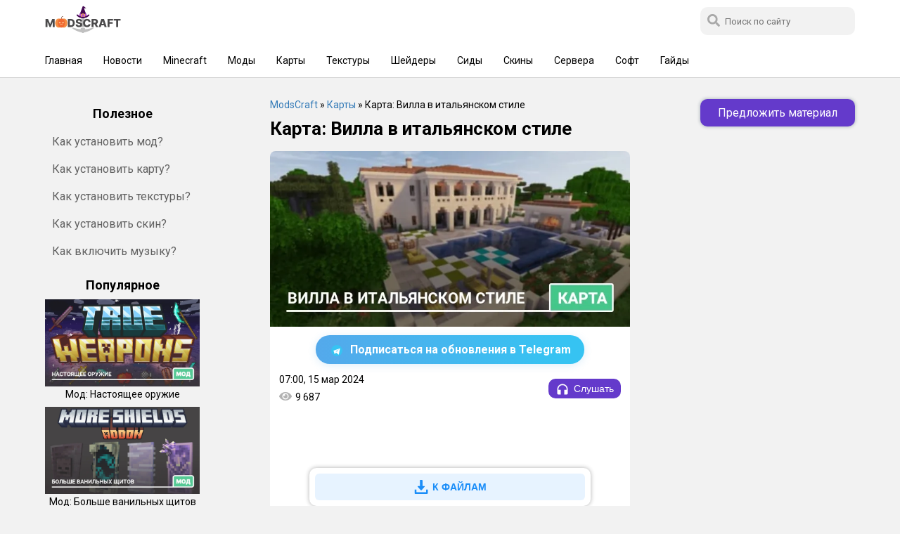

--- FILE ---
content_type: text/html; charset=utf-8
request_url: https://modscraft.net/maps/9506-italian-style-villa.html
body_size: 12400
content:
<!DOCTYPE html>
<html lang="ru">
<head>
    <link rel="preconnect" href="https://fonts.googleapis.com">
    <link rel="preconnect" href="https://fonts.gstatic.com" crossorigin="anonymous">
    <link rel="stylesheet" href="https://fonts.googleapis.com/css2?family=Roboto:ital,wght@0,400;0,500;0,700;1,400;1,500;1,700&display=swap">
  <script>
    if (localStorage.COLOR_SCHEME) document.documentElement.setAttribute("data-theme", localStorage.COLOR_SCHEME);
  </script>    
  <title>Карта Italian Style Villa для Minecraft</title>
<meta charset="utf-8">
<meta name="description" content="На карте Italian Style Villa создан дом для Minecraft, выполненный в роскошном итальянском стиле, с элегантными деталями и изысканным декором.">
<meta name="news_keywords" content="maps-1-20-50, maps-1-20-40, maps-1-20-30, maps-1-20-12, maps-1-20-10, creative-maps, house-maps, mansions-maps">
<link rel="canonical" href="https://modscraft.net/maps/9506-italian-style-villa.html">
<link rel="alternate" type="application/rss+xml" title="Портал ModsCraft. Сайт для любителей Minecraft PE RSS" href="https://modscraft.net/rss.xml">
<link rel="alternate" type="application/rss+xml" title="Портал ModsCraft. Сайт для любителей Minecraft PE RSS Dzen" href="https://modscraft.net/rssdzen.xml">
<link rel="preconnect" href="https://modscraft.net/" fetchpriority="high">
<meta property="twitter:title" content="Карта Italian Style Villa для Minecraft">
<meta property="twitter:url" content="https://modscraft.net/maps/9506-italian-style-villa.html">
<meta property="twitter:card" content="summary_large_image">
<meta property="twitter:image" content="https://img.modscraft.net/uploads/posts/2024-02/italian-style-map-10.webp">
<meta property="twitter:description" content="На карте Italian Style Villa создан дом для Minecraft, выполненный в роскошном итальянском стиле, с элегантными деталями и изысканным декором…">
<meta property="og:type" content="article">
<meta property="og:site_name" content="Портал ModsCraft. Сайт для любителей Minecraft PE">
<meta property="og:title" content="Карта Italian Style Villa для Minecraft">
<meta property="og:url" content="https://modscraft.net/maps/9506-italian-style-villa.html">
<meta property="og:image" content="https://img.modscraft.net/uploads/posts/2024-02/italian-style-map-10.webp">
<meta property="og:description" content="На карте Italian Style Villa создан дом для Minecraft, выполненный в роскошном итальянском стиле, с элегантными деталями и изысканным декором…">
<link rel="alternate" hreflang="x-default" href="https://modscraft.net/maps/9506-italian-style-villa.html">
<link rel="alternate" hreflang="ru" href="https://modscraft.net/maps/9506-italian-style-villa.html">

<script src="/engine/classes/min/index.php?g=general3&amp;v=5hyzt"></script>
<script src="/engine/classes/min/index.php?f=engine/classes/js/jqueryui3.js,engine/classes/js/dle_js.js,engine/classes/js/lazyload.js,engine/editor/jscripts/tiny_mce/tinymce.min.js&amp;v=5hyzt" defer></script>
<script type="application/ld+json">{"@context":"https://schema.org","@graph":[{"@type":"Article","@context":"https://schema.org/","publisher":{"@type":"Organization","name":"ModsCraft","logo":{"@type":"ImageObject","url":"https://modscraft.net/templates/modscraft/images/logo.svg"}},"name":"Карта: Вилла в итальянском стиле","headline":"Карта: Вилла в итальянском стиле","mainEntityOfPage":{"@type":"WebPage","@id":"https://modscraft.net/maps/9506-italian-style-villa.html"},"datePublished":"2024-03-15T07:00:29+03:00","dateModified":"2024-03-15T10:00:29+03:00","author":{"@type":"Person","name":"cookie","url":"https://modscraft.net/user/cookie/"},"image":["https://img.modscraft.net/uploads/posts/2024-02/italian-style-map-10.webp","https://img.modscraft.net/uploads/posts/2024-02/italian-style-villa-2-map-1.webp","https://img.modscraft.net/uploads/posts/2024-02/italian-style-villa-2-map-2.webp","https://img.modscraft.net/uploads/posts/2024-02/italian-style-villa-2-map-3.webp","https://img.modscraft.net/uploads/posts/2024-02/italian-style-villa-2-map-4.webp","https://img.modscraft.net/uploads/posts/2024-02/italian-style-villa-2-map-5.webp","https://img.modscraft.net/uploads/posts/2024-02/italian-style-villa-2-map-6.webp","https://img.modscraft.net/uploads/posts/2024-02/italian-style-villa-2-map-7.webp","https://img.modscraft.net/uploads/posts/2024-02/italian-style-villa-2-map-8.webp","https://img.modscraft.net/uploads/posts/2024-02/italian-style-villa-2-map-9.webp","https://img.modscraft.net/uploads/posts/2024-02/1708692481_italian-style-villa-2-map.webp"]},{"@type":"BreadcrumbList","@context":"https://schema.org/","itemListElement":[{"@type":"ListItem","position":1,"item":{"@id":"https://modscraft.net/","name":"ModsCraft"}},{"@type":"ListItem","position":2,"item":{"@id":"https://modscraft.net/maps/","name":"Карты"}},{"@type":"ListItem","position":3,"item":{"@id":"https://modscraft.net/maps/9506-italian-style-villa.html","name":"Карта: Вилла в итальянском стиле"}}]}]}</script>
    <meta name="f6e053e619ccc9b5e2584651f94786cf" content="">
  <meta name="robots" content="max-image-preview:large">
  <meta name="robots" content="noarchive">
  <meta name="mobile-web-app-capable" content="yes">
  <meta name="apple-mobile-web-app-capable" content="yes">
  <meta name="apple-mobile-web-app-status-bar-style" content="default">
  <meta name="theme-color" content="#44c58a">
  <meta name="HandheldFriendly" content="true">
  <meta name="format-detection" content="telephone=no">
  <meta name="viewport" content="user-scalable=no, initial-scale=1.0, maximum-scale=1.0, width=device-width">
  <link rel="icon" href="/templates/modscraft/images/favicons/favicon.ico" type="image/x-icon">
  <link rel="apple-touch-icon" sizes="180x180" href="/templates/modscraft/images/favicons/apple-touch-icon.png">
  <link rel="icon" type="image/png" sizes="32x32" href="/templates/modscraft/images/favicons/favicon-32x32.png">
  <link rel="icon" type="image/png" sizes="16x16" href="/templates/modscraft/images/favicons/favicon-16x16.png">
  <meta name="msapplication-TileColor" content="#00aba9">
  <meta name="yandex-verification" content="76ca7ee2c6a85439" />
  <meta name="google-site-verification" content="Q6Gss3VPU8vXRfmt_Ya5hhiHIfprec4BLrHeX9Tk3a4" />

  
  <link href="/templates/modscraft/style/engine.css?v=5hyzt" type="text/css" rel="stylesheet">
  <link href="/templates/modscraft/style/slick.min.css?v=5hyzt" type="text/css" rel="stylesheet">
  
  
  <script async src="https://pagead2.googlesyndication.com/pagead/js/adsbygoogle.js?client=ca-pub-1395397980033766" crossorigin="anonymous"></script>
  

  <link href="/templates/modscraft/style/styles.min.css?v=5hyzt" type="text/css" rel="stylesheet">
  <style>
     .server-card {
         position: relative;
         overflow: hidden;
     }
     .server-card h2 {
         font-size: 16px;
         margin: 0 0 6px 0;
         line-height: 1.3;
     }

    .server_banner {
        max-height: 100px;
        object-fit: cover;
    }   

     .server-status-indicator {
         position: absolute;
         top: 8px;
         right: 8px;
         width: 8px;
         height: 8px;
         border-radius: 50%;
         z-index: 10;
         box-shadow: 0 0 8px rgba(0,0,0,0.3);
     }
     .server-status-indicator.online {
         background: #22c55e;
         box-shadow: 0 0 8px rgba(34, 197, 94, 0.5);
     }
     .server-status-indicator.offline {
         background: #ef4444;
         box-shadow: 0 0 8px rgba(239, 68, 68, 0.5);
     }
     .server-header {
         display: flex;
         align-items: center;
         justify-content: space-between;
         gap: 6px;
         margin-bottom: 6px;
     }
     .server-rank {
         background: linear-gradient(135deg, #667eea 0%, #764ba2 100%);
         color: white;
         padding: 2px 8px;
         border-radius: 12px;
         font-size: 11px;
         font-weight: 600;
         white-space: nowrap;
     }
     .server-description {
         color: #666;
         font-size: 12px;
         line-height: 1.4;
         margin-bottom: 8px;
         display: -webkit-box;
         -webkit-line-clamp: 2;
         -webkit-box-orient: vertical;
         overflow: hidden;
     }
     .server-tags {
         display: flex;
         flex-wrap: wrap;
         gap: 4px;
         margin-bottom: 8px;
         font-size: 11px;
     }
     .server-tags::before {
         content: none;
     }
     .server-stats {
         display: flex;
         gap: 12px;
         padding: 8px;
         background: rgba(0,0,0,0.02);
         border-radius: 6px;
         margin-bottom: 6px;
     }
     .stat-item {
         display: flex;
         align-items: center;
         gap: 6px;
         flex: 1;
         min-width: 0;
     }
     .stat-item i {
         font-size: 14px;
         color: #667eea;
         width: 16px;
         text-align: center;
         flex-shrink: 0;
     }
     .stat-content {
         display: flex;
         flex-direction: column;
         min-width: 0;
     }
     .stat-label {
         font-size: 9px;
         color: #999;
         text-transform: uppercase;
         letter-spacing: 0.3px;
     }
     .stat-value {
         font-size: 12px;
         font-weight: 600;
         color: #333;
         white-space: nowrap;
         overflow: hidden;
         text-overflow: ellipsis;
     }
     .online-count .current-players {
         color: #22c55e;
     }
     .online-count .separator {
         color: #ccc;
         margin: 0 1px;
     }
     .btn-play-full {
         display: flex;
         align-items: center;
         justify-content: center;
         gap: 4px;
         background: linear-gradient(135deg, #667eea 0%, #764ba2 100%);
         color: white !important;
         padding: 4px 0;
         border-radius: 4px;
         font-size: 11px;
         font-weight: 600;
         text-decoration: none;
         transition: all 0.2s ease;
         width: 100%;
     }
     .btn-play-full:hover {
         transform: translateY(-1px);
         box-shadow: 0 3px 10px rgba(102, 126, 234, 0.4);
     }
     .btn-play-full i {
         font-size: 10px;
     }
     .server-image {
         width: 100%;
         height: auto;
         max-height: 100px;
         object-fit: cover;
         object-position: center top;
     }
     
        .server-compact-wrapper {
            margin-bottom: 10px;
            border-radius: 10px;
            padding: 12px;
            background: rgba(0,0,0,0.03);
        }
        
        .server-compact-list {
            display: grid;
            grid-template-columns: repeat(auto-fill, minmax(180px, 1fr));
            gap: 12px;
        }
        
        .server-compact-item {
            position: relative;
            padding: 12px;
            border-radius: 8px;
            background: #fff;
            border: 1px solid rgba(0,0,0,0.08);
            transition: all 0.2s ease;
        }
        
        .server-compact-item:hover {
            box-shadow: 0 4px 14px rgba(0,0,0,0.08);
            transform: translateY(-2px);
        }
        
        .server-compact-status {
            position: absolute;
            top: 8px;
            right: 8px;
        }
        
        .server-compact-status .status-dot {
            display: inline-block;
            width: 8px;
            height: 8px;
            border-radius: 50%;
            box-shadow: 0 0 6px rgba(0,0,0,0.3);
        }
        
        .status-dot.online {
            background: #22c55e;
            box-shadow: 0 0 6px rgba(34, 197, 94, 0.5);
        }
        
        .status-dot.offline {
            background: #ef4444;
            box-shadow: 0 0 6px rgba(239, 68, 68, 0.5);
        }
        
        .server-compact-title {
            font-size: 15px;
            font-weight: 600;
            margin-bottom: 8px;
            color: #333;
        }
        
        .server-compact-info {
            display: flex;
            flex-direction: column;
            gap: 4px;
            margin-bottom: 10px;
        }
        
        .info-row {
            display: flex;
            justify-content: space-between;
            font-size: 12px;
        }
        
        .info-label {
            color: #777;
        }
        
        .info-value {
            font-weight: 600;
            color: #222;
        }
        
        .server-compact-btnbox {
            margin-top: auto;
        }
        
        .server-compact-play {
            display: block;
            text-align: center;
            background: linear-gradient(135deg, #667eea 0%, #764ba2 100%);
            padding: 6px 0;
            border-radius: 4px;
            font-size: 12px;
            font-weight: 600;
            color: white !important;
            text-decoration: none;
            transition: 0.2s;
        }
        
        .server-compact-play:hover {
            box-shadow: 0 3px 10px rgba(102, 126, 234, 0.4);
            transform: translateY(-2px);
        }
     </style>

  

      <style>
          a.skip-main {
    left: -999px;
    position: absolute;
    top: auto;
    width: 1px;
    height: 1px;
    z-index: -999;
}
        a.skip-main {
    overflow: hidden;
	}
          a:focus, button:focus {
    outline: 0;
}
    a.skip-main:active, a.skip-main:focus {
    background-color: #e7f3ff;
    border: 4px solid #fff;
    border-radius: 15px;
    color: #1a8df8;
    font-size: 20px;
    height: auto;
    left: auto;
    margin: 10px 35%;
    overflow: auto;
    padding: 5px;
    text-align: center;
    top: auto;
    width: 30%;
    z-index: 999;
}
li.ya-share2__item:before{
    content: none;
}
.zero_youtube, .zero_youtube iframe { width: 100%; text-align: center; position: relative; }
.zero_youtube { margin: 12px 0; }
.zero_youtube img { width: 100%; height: 277px; padding: 0; object-fit: cover; }
.zero_youtube img[src="/uploads/loader.svg"] { object-fit: contain; }
.zero_youtube:not(.act) { cursor: pointer; }
.zero_youtube:not(.act):after {
	content: "";
	width: 68px;
	height: 48px;
	background: url("data:image/svg+xml,%3Csvg xmlns='http://www.w3.org/2000/svg' height='100%25' version='1.1' viewBox='0 0 68 48' width='100%25'%3E%3Cpath class='ytp-large-play-button-bg' d='M66.52,7.74c-0.78-2.93-2.49-5.41-5.42-6.19C55.79,.13,34,0,34,0S12.21,.13,6.9,1.55 C3.97,2.33,2.27,4.81,1.48,7.74C0.06,13.05,0,24,0,24s0.06,10.95,1.48,16.26c0.78,2.93,2.49,5.41,5.42,6.19 C12.21,47.87,34,48,34,48s21.79-0.13,27.1-1.55c2.93-0.78,4.64-3.26,5.42-6.19C67.94,34.95,68,24,68,24S67.94,13.05,66.52,7.74z' fill='%23f00'%3E%3C/path%3E%3Cpath d='M 45,24 27,14 27,34' fill='%23fff'%3E%3C/path%3E%3C/svg%3E") no-repeat;
	position: absolute; top: calc(50% - 24px); left: calc(50% - 34px);
	-webkit-transition: opacity .2s linear; transition: opacity .2s linear;
}
.zero_youtube:not(.act):hover:after { opacity: .7; }
</style>

</head>

<body>
  <header>
    <div id="main-head">
      <div class="row">

        <div class="mobileNav" role="button" aria-label="Открыть Меню">
          <span class="svg-icons hamburger-icon"></span>
        </div>

        <a href="/" class="header__logo" title="Главная сайта ModsCraft.Net"><img width="108" height="40" alt="Сайт ModsCraft.net для любителей Майнкрафт"
            src="/templates/modscraft/images/modscraft-halloween.svg?v11" /></a>


        <div class="right">


          <div class="theme">
            <a class="light-color-scheme">
              <div class="light-mode">
              <span class="svg-icons sun-icon"></span>
              </div>
            </a>

            <a class="dark-color-scheme">
              <div class="night-mode">
                <span class="svg-icons moon-icon"></span>
              </div>
            </a>
          </div>

          <div id="search">
            <span class="svg-icons search-icon search-mobile"></span>
            <form method="POST" action="/index.php?do=search">
              <div>
                <span class="svg-icons search-icon search-desktop">

                </span>
                <input id="story" name="story" type="text" placeholder="Поиск по сайту" class="search-input">
                <input type="hidden" name="do" value="search">
                <input type="hidden" name="subaction" value="search">
              </div>

              <span class="svg-icons close-icon"></span>
            </form>
          </div>
        </div>
      </div>
    </div>
    <div id="sub-head">
      <div class="background-menu"></div>
      <div class="row">
        <ul class="subhead-menu">
          <li><a href="https://modscraft.net/" title="Главная МодсКрафт">Главная</a></li>
          <li><a href="https://modscraft.net/news/" class="icon icon-news" title="Новости о Minecraft PE">Новости</a></li>
          <li><a href="https://modscraft.net/mcpe/" class="icon icon-download" title="Скачать Minecraft PE">Minecraft</a></li>
          <li><a href="https://modscraft.net/mods/" class="icon icon-mods" title="Скачать моды для Minecraft PE">Моды</a></li>
          <li><a href="https://modscraft.net/maps/" class="icon icon-maps" title="Скачать карты для Minecraft PE">Карты</a></li>
          <li><a href="https://modscraft.net/textures/" class="icon icon-textures" title="Скачать текстуры для Minecraft PE">Текстуры</a></li>
          <li><a href="https://modscraft.net/shaders/" class="icon icon-shaders" title="Скачать шейдеры для Minecraft PE">Шейдеры</a></li>
          <li><a href="https://modscraft.net/seeds/" class="icon icon-seeds" title="Сиды для Minecraft PE">Сиды</a></li>
          <li><a href="https://modscraft.net/skins/" class="icon icon-skins" title="Скачать скины для Minecraft PE">Скины</a></li>
          <li><a href="https://modscraft.net/servers/" class="icon icon-servers" title="Сервера на Minecraft PE">Сервера</a></li>
          <li><a href="https://modscraft.net/programs/" class="icon icon-soft" title="Скачать программы для Minecraft PE">Софт</a></li>
          <li><a href="https://modscraft.net/guides/" class="icon icon-guides" title="Гайды по Minecraft PE">Гайды</a></li>
      </ul>
      </div>
    </div>

  </header>

  <main id="main">
    
    <div id="container">
      <div id="sidebar_l" data-nosnippet>

        <div class="help border-radius">
          <div class="title_block">
            <span>Полезное</span>
          </div>
          <ul>
            <li><a href="https://modscraft.net/guides/3197-how-to-install-mods-minecraft.html">Как установить мод?</a></li>
            <li><a href="https://modscraft.net/guides/3099-how-to-install-maps-for-minecraft-pe.html">Как установить карту?</a></li>
            <li><a href="https://modscraft.net/guides/538-how-install-texture-pack-in-mcpe.html">Как установить текстуры?</a></li>
            <li><a href="https://modscraft.net/guides/3100-how-to-install-skins-for-minecraft-pe.html">Как установить скин?</a></li>
            <li><a href="https://modscraft.net/guides/3149-how-to-download-and-enable-music-in-minecraft-pe.html">Как включить музыку?</a></li>
          </ul>
        </div>

        <div class="top_news_menu border-radius">
          <div class="title_block">
            <span>Популярное</span>
          </div>
          <div class="top_news_block" data-lazys="true">
            <a href="https://modscraft.net/mods/8147-true-weapons.html" title="Мод: Настоящее оружие"> <img width="220" height="120" loading="lazy"  src="https://img.modscraft.net/uploads/posts/2025-12/1801d2d76c_true-weapons-mod.webp" alt="Мод: Настоящее оружие" /> <div class="title_link_news">Мод: Настоящее оружие</div></a><a href="https://modscraft.net/mods/9821-raiyon-s-more-shields.html" title="Мод: Больше ванильных щитов"> <img width="220" height="120" loading="lazy"  src="https://img.modscraft.net/uploads/posts/2025-12/95290e0575_raiyon-s-more-shields-mod.webp" alt="Мод: Больше ванильных щитов" /> <div class="title_link_news">Мод: Больше ванильных щитов</div></a><a href="https://modscraft.net/mods/11044-new-bows-overhaul.html" title="Мод: Обновлённые луки"> <img width="220" height="120" loading="lazy"  src="https://img.modscraft.net/uploads/posts/2025-11/a8fc528e6e_new-bows-overhaul-mod.webp" alt="Мод: Обновлённые луки" /> <div class="title_link_news">Мод: Обновлённые луки</div></a><a href="https://modscraft.net/mods/11227-neo-elementals.html" title="Мод: Драконы и элементали в мире"> <img width="220" height="120" loading="lazy"  src="https://img.modscraft.net/uploads/posts/2025-12/19a507bd98_neo-elementals-mod.webp" alt="Мод: Драконы и элементали в мире" /> <div class="title_link_news">Мод: Драконы и элементали в мире</div></a><a href="https://modscraft.net/mods/11457-crunch.html" title="Мод: Кулинария Кранч"> <img width="220" height="120" loading="lazy"  src="https://img.modscraft.net/uploads/posts/2025-12/f805b3306c_crunch-mod.webp" alt="Мод: Кулинария Кранч" /> <div class="title_link_news">Мод: Кулинария Кранч</div></a>
          </div>
        </div>

      </div>

      <div id="content">
        
        
        

        





















       



    

  

   






        

        

        
        <article>
     <link rel="preload" as="image" href="https://img.modscraft.net/uploads/posts/2024-02/1708692481_italian-style-villa-2-map.webp">

     <div class="article-top" style="margin-bottom: 15px">
         <div class="speedbar">
	<span id="dle-speedbar">
			<a href="https://modscraft.net/">ModsCraft</a> » <a href="https://modscraft.net/maps/">Карты</a> » Карта: Вилла в итальянском стиле
	</span>
</div>
         <h1 class="article-title">Карта: Вилла в итальянском стиле</h1>
     </div>
 
      <div class="base fullstory border-radius">
     <div class="fullscreen" data-lazys="imgsize">          
            <img class="xfieldimage craft_preview" src="[data-uri]" data-src="https://img.modscraft.net/uploads/posts/2024-02/1708692481_italian-style-villa-2-map.webp" alt="" width="520" height="245">
       </div>
 
           
          
          
          <div style="text-align:center;margin-top:5px;">
          <a href="https://t.me/modscraft_help_bot?start=subscribe_9506" target="_blank" class="tg-subscribe-btn">
               <svg width="17" height="17" style="vertical-align:middle;margin-right:5px;" viewBox="0 0 240 240">
                    <circle cx="120" cy="120" r="120" fill="#36c3f2" />
                    <path d="M50 120l140-48-28 136-56-44-32 32z" fill="#fff" />
                    <path d="M90 130l32 24 48-72-80 48z" fill="#b2e2fa" />
               </svg> Подписаться на обновления в Telegram
          </a>
          </div>

          <style>
               .tg-subscribe-btn {
               display: inline-block;
               background: linear-gradient(90deg, #54a9eb, #36c3f2 90%);
               color: #fff !important;
               font-weight: 600;
               border-radius: 1.7em;
               padding: 0.5em 1.2em;
               text-decoration: none;
               font-size: 1em;
               transition: background 0.2s, box-shadow 0.2s, transform 0.15s;
               box-shadow: 0 2px 12px 0 rgba(60, 160, 230, .18);
               cursor: pointer;
               }
               .tg-subscribe-btn svg {
               vertical-align: middle;
               margin-right: 6px;
               transition: width 0.2s, height 0.2s;
               }
               .tg-subscribe-btn:hover {
               background: linear-gradient(90deg, #379ad9, #169ccc 90%);
               box-shadow: 0 2px 18px 0 rgba(60, 160, 230, .24);
               color: #fff !important;
               transform: translateY(-2px) scale(1.045);
               }
               @media (max-width: 600px) {
               .tg-subscribe-btn {
                    font-size: 0.96em;
                    padding: 0.43em 1.05em;
               }
               .tg-subscribe-btn svg {
                    width: 14px !important;
                    height: 14px !important;
                    margin-right: 4px !important;
               }
               }
          </style>
          
 
      <div class="dpadstory" data-lazys="true">
           

          <div class="before-article">
              <div class="article-static">
                  <span>07:00, 15 мар 2024</span>
                  <span class="views-stats">
                      <span class="svg-icons eye-icon"></span>
                      <span>9 687</span>
                  </span>
              </div>

              <div class="content-listen-body">
                  <button class="button content-listen" type="button">
                      <span class="svg-icons headphones"></span>
                      <span class="content__listen-text">Слушать</span>
                  </button>
              </div>

          </div>
          
<div style="min-height: 300px;"><!-- fullstory_top -->
     <ins class="adsbygoogle"
          style="display:block"
          data-ad-client="ca-pub-1395397980033766"
          data-ad-slot="6754492569"
          data-ad-format="auto"
          data-full-width-responsive="true"></ins>
     <script>
          (adsbygoogle = window.adsbygoogle || []).push({});
     </script>
</div>          

           <div class="maincont" data-lazys="true">
                <p>Вам нравится итальянская архитектура и виллы? <a href="https://modscraft.net/maps/">Карта</a> <b>Italian Style Villa </b>является отличным местом, чтобы проникнуться этой эстетикой. На ее территории создан дом, выполненный в роскошном итальянском стиле, с элегантными деталями и изысканным декором.</p>
<p><img src="[data-uri]" data-src="https://img.modscraft.net/uploads/posts/2024-02/italian-style-map-10.webp" alt="Сад дома" style="display:block;margin-left:auto;margin-right:auto;" width="700" height="394"></p>
<p><img src="[data-uri]" data-src="https://img.modscraft.net/uploads/posts/2024-02/italian-style-villa-2-map-1.webp" alt="Задний двор дома" style="display:block;margin-left:auto;margin-right:auto;" width="700" height="394"></p>
<p><img src="[data-uri]" data-src="https://img.modscraft.net/uploads/posts/2024-02/italian-style-villa-2-map-2.webp" alt="Двор и крыша" style="display:block;margin-left:auto;margin-right:auto;" width="700" height="394"></p>
<p><img src="[data-uri]" data-src="https://img.modscraft.net/uploads/posts/2024-02/italian-style-villa-2-map-3.webp" alt="Интерьер комнаты" style="display:block;margin-left:auto;margin-right:auto;" width="700" height="394"></p>
<p><img src="[data-uri]" data-src="https://img.modscraft.net/uploads/posts/2024-02/italian-style-villa-2-map-4.webp" alt="Вид спальни вечером" style="display:block;margin-left:auto;margin-right:auto;" width="700" height="394"></p>
<p><img src="[data-uri]" data-src="https://img.modscraft.net/uploads/posts/2024-02/italian-style-villa-2-map-5.webp" alt="Ванная комната" style="display:block;margin-left:auto;margin-right:auto;" width="700" height="394"></p>
<p><img src="[data-uri]" data-src="https://img.modscraft.net/uploads/posts/2024-02/italian-style-villa-2-map-6.webp" alt="Комната отдыха" style="display:block;margin-left:auto;margin-right:auto;" width="700" height="394"></p>
<p><img src="[data-uri]" data-src="https://img.modscraft.net/uploads/posts/2024-02/italian-style-villa-2-map-7.webp" alt="Комната проведения времени" style="display:block;margin-left:auto;margin-right:auto;" width="700" height="394"></p>
<p><img src="[data-uri]" data-src="https://img.modscraft.net/uploads/posts/2024-02/italian-style-villa-2-map-8.webp" alt="Кинотеатр в доме" style="display:block;margin-left:auto;margin-right:auto;" width="700" height="394"></p>
<p><img src="[data-uri]" data-src="https://img.modscraft.net/uploads/posts/2024-02/italian-style-villa-2-map-9.webp" alt="Стол и стулья" style="display:block;margin-left:auto;margin-right:auto;" width="700" height="394"></p>
 
                
         <div class="advertising"><!-- fullstory_bottom -->
 <ins class="adsbygoogle"
      style="display:block"
      data-ad-client="ca-pub-1395397980033766"
      data-ad-slot="4032960451"
      data-ad-format="auto"
      data-full-width-responsive="true"></ins>
 <script>
      (adsbygoogle = window.adsbygoogle || []).push({});
 </script></div>
 
          
 <br>
 <div class="download-area new-version">
 
      
  
      
 
     


<a target="_blank" rel="nofollow" href="https://modscraft.net/engine/getfile.php?id=11400" class="download-item">
  <div class="file-item">
    <div class="icon">
      <span class="download-icon"></span>
    </div>
    <div class="file-info">
      <span>Скачать карту Italian Style Villa (.mcworld)</span>
      
      <div>
        <span>[6.55 Mb]</span>
        <span>скачиваний: 3 550</span>
      </div>
      
    </div>
  </div>
</a>

 
     
 </div>
 
     
 
     
 
      
 
                
           </div>

                 

               <div class="goto-files show">
                          <div class="goto-files-button border-radius"> <button type="button"
                                    class="flex middle center">
                                    <div class="flex middle center"> <span class="flex middle center"> <span
                                                   class="gotofiles-icon"></span> </span>
                                         <div class="flex middle center">К файлам</div>
                                    </div>
                               </button></div>
                </div>
      </div>
     
     <div class="supportedversions border-radius">
         <div class="supportedversions-title">Работает на версиях</div>
           
         <div class="supportedversions-list"><div class="border-radius"><a href="/tags/maps-1-20-50/">1.20.50</a></div><div class="border-radius"><a href="/tags/maps-1-20-40/">1.20.40</a></div><div class="border-radius"><a href="/tags/maps-1-20-30/">1.20.30</a></div><div class="border-radius"><a href="/tags/maps-1-20-12/">1.20.12</a></div><div class="border-radius"><a href="/tags/maps-1-20-10/">1.20.10</a></div></div>
     </div>
 
      </div>
 
     
     <div class="article-bar">

    <div class="user-interact border-radius">
        <div class="article-categories"><a href="https://modscraft.net/tags/creative-maps/">Творческие</a>, <a href="https://modscraft.net/tags/house-maps/">Дома</a>, <a href="https://modscraft.net/tags/mansions-maps/">Особянки</a></div>
        

        <div class="article-rating">

            <div class="rate">
                <div class="rate_stars"><div data-ratig-layer-id='9506'>
	<div class="rating">
		<ul class="unit-rating">
		<li class="current-rating" style="width:80%;">80</li>
		<li><a href="#" title="Плохо" class="r1-unit" onclick="doRate('1', '9506'); return false;">1</a></li>
		<li><a href="#" title="Приемлемо" class="r2-unit" onclick="doRate('2', '9506'); return false;">2</a></li>
		<li><a href="#" title="Средне" class="r3-unit" onclick="doRate('3', '9506'); return false;">3</a></li>
		<li><a href="#" title="Хорошо" class="r4-unit" onclick="doRate('4', '9506'); return false;">4</a></li>
		<li><a href="#" title="Отлично" class="r5-unit" onclick="doRate('5', '9506'); return false;">5</a></li>
		</ul>
	</div>
</div></div>
            </div>

        </div>
    </div>

</div>
       
      <div class="dcomments border-radius">
           <div class="comments ignore-select">
                <div class="box">
 
                     <div class="comments-head">
                         <span class="heading">9 комментариев</span>
                         
                         
                         <form  method="post" name="dle-comments-form" id="dle-comments-form" >	<div id="addcomment" class="addcomment">
		<div class="box_in">
			<div class="ui-form">
				
                <div class="form-group honeypot">
                    <label for="hp_website">Ваш сайт</label>
                    <input type="text" name="hp_website" id="hp_website" autocomplete="off" placeholder="http://">
                </div>				
				
				<div class="form-group combo">
					<input placeholder="Имя (необязательно)" type="text" name="name" id="name" class="info" value="">
				</div>
				
				<div id="comment-editor"><div class="bb-editor"><textarea name="comments" id="comments" cols="70" rows="10"></textarea></div></div>
				
				
			</div>

			<div class="form_submit">
                <div class="post-comments">
                    <button class="btn btn-big" type="submit" name="submit" title="Отправить комментарий"><b>Отправить комментарий</b></button>
                </div>
                
				
			</div>
		</div>
	</div>

		<input type="hidden" name="subaction" value="addcomment">
		<input type="hidden" name="post_id" id="post_id" value="9506"><input type="hidden" name="user_hash" value="1bffec82c5a1e394f6cd1bd5fbfb0670b5aa08b0"></form>
                     </div>
 
                     <div class="com_list">
                          <form method="post" name="dlemasscomments" id="dlemasscomments"><div id="dle-comments-list">

<div id="dle-ajax-comments"></div>
<div id="comment"></div><ol class="comments-tree-list"><li id="comments-tree-item-99745631" class="comments-tree-item" ><div id='comment-id-99745631'><div class="comment">
    <div class="com_info">
        <div class="avatar">
            <img src="/templates/modscraft/dleimages/noavatar.png" alt="Аватарка гостя" >
        </div>

        <div class="com_content">
            <div class="title">
                <div class="username"><span>А</span></div>
                <span class="date">11:15 25 мар 25</span>
            </div>

            <div class="com_text">
                <div id='comm-id-99745631'>Нашёл -31 70 -192</div>
            </div>
        </div>

        <div class="comment-footer">
			<div class="actions">
				<div class="reply">
                    <a onclick="dle_reply('99745631', '0', '1'); return false;" href="#"><span>Ответить</span></a>
				</div>

					
			</div>
        </div>
    </div>
</div></div></li><li id="comments-tree-item-99742986" class="comments-tree-item" ><div id='comment-id-99742986'><div class="comment">
    <div class="com_info">
        <div class="avatar">
            <img src="/templates/modscraft/dleimages/noavatar.png" alt="Аватарка гостя" >
        </div>

        <div class="com_content">
            <div class="title">
                <div class="username"><span>Нубик фокс</span></div>
                <span class="date">20:06 13 янв 25</span>
            </div>

            <div class="com_text">
                <div id='comm-id-99742986'>Карта <!--filter:хуй-->сосиска<!--/filter-->ня</div>
            </div>
        </div>

        <div class="comment-footer">
			<div class="actions">
				<div class="reply">
                    <a onclick="dle_reply('99742986', '0', '1'); return false;" href="#"><span>Ответить</span></a>
				</div>

					
			</div>
        </div>
    </div>
</div></div></li><li id="comments-tree-item-99737395" class="comments-tree-item" ><div id='comment-id-99737395'><div class="comment">
    <div class="com_info">
        <div class="avatar">
            <img src="/templates/modscraft/dleimages/noavatar.png" alt="Аватарка гостя" >
        </div>

        <div class="com_content">
            <div class="title">
                <div class="username"><span>Стгма</span></div>
                <span class="date">10:24 17 июн 24</span>
            </div>

            <div class="com_text">
                <div id='comm-id-99737395'>Там нету дома , координаты вы не сказали , обманывают</div>
            </div>
        </div>

        <div class="comment-footer">
			<div class="actions">
				<div class="reply">
                    <a onclick="dle_reply('99737395', '0', '1'); return false;" href="#"><span>Ответить</span></a>
				</div>

					
			</div>
        </div>
    </div>
</div></div><ol class="comments-tree-list"><li id="comments-tree-item-99743753" class="comments-tree-item" ><div id='comment-id-99743753'><div class="comment">
    <div class="com_info">
        <div class="avatar">
            <img src="/templates/modscraft/dleimages/noavatar.png" alt="Аватарка гостя" >
        </div>

        <div class="com_content">
            <div class="title">
                <div class="username"><span>Настя</span></div>
                <span class="date">21:29 4 фев 25</span>
            </div>

            <div class="com_text">
                <div id='comm-id-99743753'>Нашла! -57, 82, -185</div>
            </div>
        </div>

        <div class="comment-footer">
			<div class="actions">
				<div class="reply">
                    <a onclick="dle_reply('99743753', '1', '1'); return false;" href="#"><span>Ответить</span></a>
				</div>

					
			</div>
        </div>
    </div>
</div></div><ol class="comments-tree-list"><li id="comments-tree-item-99743765" class="comments-tree-item" ><div id='comment-id-99743765'><div class="comment">
    <div class="com_info">
        <div class="avatar">
            <img src="/templates/modscraft/dleimages/noavatar.png" alt="Аватарка гостя" >
        </div>

        <div class="com_content">
            <div class="title">
                <div class="username"><span>Люблю Настю</span></div>
                <span class="date">8:14 5 фев 25</span>
            </div>

            <div class="com_text">
                <div id='comm-id-99743765'>Урааaaa</div>
            </div>
        </div>

        <div class="comment-footer">
			<div class="actions">
				<div class="reply">
                    <a onclick="dle_reply('99743765', '2', '1'); return false;" href="#"><span>Ответить</span></a>
				</div>

					
			</div>
        </div>
    </div>
</div></div></li></ol></li></ol></li><li id="comments-tree-item-99736030" class="comments-tree-item" ><div id='comment-id-99736030'><div class="comment">
    <div class="com_info">
        <div class="avatar">
            <img src="/templates/modscraft/dleimages/noavatar.png" alt="Аватарка гостя" >
        </div>

        <div class="com_content">
            <div class="title">
                <div class="username"><span>Полина</span></div>
                <span class="date">17:34 30 мар 24</span>
            </div>

            <div class="com_text">
                <div id='comm-id-99736030'>координаты дома?</div>
            </div>
        </div>

        <div class="comment-footer">
			<div class="actions">
				<div class="reply">
                    <a onclick="dle_reply('99736030', '0', '1'); return false;" href="#"><span>Ответить</span></a>
				</div>

					
			</div>
        </div>
    </div>
</div></div><ol class="comments-tree-list"><li id="comments-tree-item-99743754" class="comments-tree-item" ><div id='comment-id-99743754'><div class="comment">
    <div class="com_info">
        <div class="avatar">
            <img src="/templates/modscraft/dleimages/noavatar.png" alt="Аватарка гостя" >
        </div>

        <div class="com_content">
            <div class="title">
                <div class="username"><span>Настя</span></div>
                <span class="date">21:30 4 фев 25</span>
            </div>

            <div class="com_text">
                <div id='comm-id-99743754'>Нашла! -57, 82, -185</div>
            </div>
        </div>

        <div class="comment-footer">
			<div class="actions">
				<div class="reply">
                    <a onclick="dle_reply('99743754', '1', '1'); return false;" href="#"><span>Ответить</span></a>
				</div>

					
			</div>
        </div>
    </div>
</div></div></li></ol></li><li id="comments-tree-item-99735802" class="comments-tree-item" ><div id='comment-id-99735802'><div class="comment">
    <div class="com_info">
        <div class="avatar">
            <img src="/templates/modscraft/dleimages/noavatar.png" alt="Аватарка гостя" >
        </div>

        <div class="com_content">
            <div class="title">
                <div class="username"><span>Corason</span></div>
                <span class="date">19:56 20 мар 24</span>
            </div>

            <div class="com_text">
                <div id='comm-id-99735802'>Можно пожалуйста координаты дома</div>
            </div>
        </div>

        <div class="comment-footer">
			<div class="actions">
				<div class="reply">
                    <a onclick="dle_reply('99735802', '0', '1'); return false;" href="#"><span>Ответить</span></a>
				</div>

					
			</div>
        </div>
    </div>
</div></div><ol class="comments-tree-list"><li id="comments-tree-item-99743755" class="comments-tree-item" ><div id='comment-id-99743755'><div class="comment">
    <div class="com_info">
        <div class="avatar">
            <img src="/templates/modscraft/dleimages/noavatar.png" alt="Аватарка гостя" >
        </div>

        <div class="com_content">
            <div class="title">
                <div class="username"><span>Настя</span></div>
                <span class="date">21:30 4 фев 25</span>
            </div>

            <div class="com_text">
                <div id='comm-id-99743755'>Нашла! -57, 82, -185</div>
            </div>
        </div>

        <div class="comment-footer">
			<div class="actions">
				<div class="reply">
                    <a onclick="dle_reply('99743755', '1', '1'); return false;" href="#"><span>Ответить</span></a>
				</div>

					
			</div>
        </div>
    </div>
</div></div></li></ol></li></ol></div></form>

                     </div>
                </div>
                <!--dlenavigationcomments-->
           </div>
      </div>
      
      <div class="related border-radius" style="margin-top:20px">
           <div class="header">
                <p><span>🔥</span> Похожее</p>
      
                <div class="arrow-navigation">
                     <button type="button" class="arrow-navigation previous"><span class="svg-icons arrow-left"></span></button>
                     <button type="button" class="arrow-navigation next"><span class="svg-icons arrow-right"></span></button>
                </div>
           </div>
      
           <div id="related-news" class="border-radius" data-lazys="false">
                <div class="news_block">
    <a href="https://modscraft.net/maps/8144-modern-villa.html">
        
            <img 
                src="[data-uri]" 
                data-src="https://img.modscraft.net/uploads/posts/2023-03/1679401284_modern-villa-mod.webp" 
                alt="Карта: Современная Вилла" 
            />
        

        

        <div class="news_content">
            <p class="news_title">Карта: Современная Вилла</p>
        </div>
    </a>
</div><div class="news_block">
    <a href="https://modscraft.net/maps/9013-cosy-waterfront-villa.html">
        
            <img 
                src="[data-uri]" 
                data-src="https://img.modscraft.net/uploads/posts/2023-10/1697286869_cosy-waterfront-villa-map.webp" 
                alt="Карта: Вилла на берегу моря" 
            />
        

        

        <div class="news_content">
            <p class="news_title">Карта: Вилла на берегу моря</p>
        </div>
    </a>
</div><div class="news_block">
    <a href="https://modscraft.net/maps/6859-redstone-villa-map.html">
        
            <img 
                src="[data-uri]" 
                data-src="https://img.modscraft.net/uploads/posts/2021-07/1626200859_red_villa_map.webp" 
                alt="Карта: Краснокаменная Вилла" 
            />
        

        

        <div class="news_content">
            <p class="news_title">Карта: Краснокаменная Вилла</p>
        </div>
    </a>
</div><div class="news_block">
    <a href="https://modscraft.net/maps/7536-hlebni-city.html">
        
            <img 
                src="[data-uri]" 
                data-src="https://img.modscraft.net/uploads/posts/2023-04/1681630318_hleb-gorod-map.webp" 
                alt="Карта: Город Хлебный" 
            />
        

        

        <div class="news_content">
            <p class="news_title">Карта: Город Хлебный</p>
        </div>
    </a>
</div><div class="news_block">
    <a href="https://modscraft.net/maps/6386-nether-modern-house-map.html">
        

        
            <img 
                src="[data-uri]" 
                data-src="https://img.modscraft.net/uploads/posts/2021-03/1615185717_nether-modern-house.webp" 
                alt="Карта Современный дом в Незере" 
            />
        

        <div class="news_content">
            <p class="news_title">Карта Современный дом в Незере</p>
        </div>
    </a>
</div>
           </div>
      </div>
 </article>
 
<article class="shortstory base border-radius server-card" data-lazys="imgsize">
     <div class="server-status-indicator online" title="Сервер онлайн"></div>

     <a href="https://modscraft.net/servers/6720-server-modscraft-for-mcpe.html" title="ModsCraft">
      <div class="mainstory">
           <div class="shortstorynews">
               <div class="server-header">
                   <h2>ModsCraft</h2>
               </div>

               <p class="server-description">RPG элементы, кланы и экономика.</p>

               
               <div class="server-tags">
                   PvP, Survival
               </div>
               

                <div class="svrinfo">
                    <div class="server-stats">
                        <div class="stat-item">
                            <div class="stat-content">
                                <span class="stat-label">IP:Port</span>
                                <span class="stat-value">craft.pe:19132</span>
                            </div>
                        </div>

                        <div class="stat-item">
                            <div class="stat-content">
                                <span class="stat-label">Онлайн</span>
                                
                                <span class="stat-value online-count">
                                    <span class="current-players">453</span>
                                    <span class="separator">/</span>
                                    <span class="max-players">1501</span>
                                </span>
                                
                            </div>
                        </div>

                        <div class="stat-item">
                            <div class="stat-content">
                                <span class="stat-label">Версия</span>
                                <span class="stat-value">1.1 - 1.21</span>
                            </div>
                        </div>
                    </div>

                    <a href="https://craft.pe" target="_blank" class="btn-play-full" title="Подключиться к серверу" onclick="event.stopPropagation();">
                        <span>Играть</span>
                    </a>
                </div>
           </div>
          
               <a href="https://modscraft.net/servers/6720-server-modscraft-for-mcpe.html" title="ModsCraft">
                   <img class="xfieldimage server_banner" src="[data-uri]" data-src="/uploads/posts/2025-11/b21150a56e410e19c744369ac39ae252.webp" alt="">
               </a>
          
      </div>
     </a>
 </article>
      </div>

        <div class="right-sidebar">
          <a href="https://modscraft.net/guides/7792-modscraft-send-post.html"><div class="suggest">Предложить материал</div></a>
        </div>
    </div>
  </main>

  
  <div id="footmenu">
    <div class="wrapper">
      <a href="/privacy-policy.html">Политика</a>
      <a href="/feedback.html">Обратная связь</a>
      <a href="/about.html">О нас</a>
      <a href="https://modscraft.net/job.html">Вакансии</a>
      <a href="https://modscraft.net/sitemap.html">Карта сайта</a>
        <div style="font-size:12px;margin:15px 0;">
        <p>ДАННЫЙ САЙТ НЕ ЯВЛЯЕТСЯ ПРОДУКТОМ MINECRAFT И НЕ СВЯЗАН С MOJANG.</p>
        <p><a href="https://www.minecraft.net/ru-ru" target="_blank" style="color:#0000EE;">Minecraft</a> принадлежит <a href="https://www.minecraft.net/ru-ru" target="_blank" style="color:#0000EE;">Mojang Studios</a> и не связан с этим сайтом</p>
        </div>
        
        <div style="width: 130px;margin: 0 auto;"><select onchange="window.location.href=this.value;">
					<option value="https://modscraft.net/maps/9506-italian-style-villa.html" selected> Русский (ru)</option>
<option value="https://modscraft.net/en/"> English (en)</option>
				</select></div>
    </div>
  </div>

  
  
  <script type="text/javascript" src="/templates/modscraft/js/index.js?v=5hyzt"></script>
  <script type="text/javascript" src="/templates/modscraft/js/slick.min.js?v=5hyzt"></script>
  <script>
<!--
var dle_root       = '/';
var dle_admin      = '';
var dle_login_hash = '1bffec82c5a1e394f6cd1bd5fbfb0670b5aa08b0';
var dle_group      = 5;
var dle_link_type  = 1;
var dle_skin       = 'modscraft';
var dle_wysiwyg    = 0;
var dle_min_search = '4';
var dle_act_lang   = ["Подтвердить", "Отмена", "Вставить", "Отмена", "Сохранить", "Удалить", "Загрузка. Пожалуйста, подождите..."];
var menu_short     = 'Быстрое редактирование';
var menu_full      = 'Полное редактирование';
var menu_profile   = 'Просмотр профиля';
var menu_send      = 'Отправить сообщение';
var menu_uedit     = 'Админцентр';
var dle_info       = 'Информация';
var dle_confirm    = 'Подтверждение';
var dle_prompt     = 'Ввод информации';
var dle_req_field  = ["Заполните поле с именем", "Заполните поле с сообщением", "Заполните поле с темой сообщения"];
var dle_del_agree  = 'Вы действительно хотите удалить? Данное действие невозможно будет отменить';
var dle_spam_agree = 'Вы действительно хотите отметить пользователя как спамера? Это приведёт к удалению всех его комментариев';
var dle_c_title    = 'Отправка жалобы';
var dle_complaint  = 'Укажите текст Вашей жалобы для администрации:';
var dle_mail       = 'Ваш e-mail:';
var dle_big_text   = 'Выделен слишком большой участок текста.';
var dle_orfo_title = 'Укажите комментарий для администрации к найденной ошибке на странице:';
var dle_p_send     = 'Отправить';
var dle_p_send_ok  = 'Уведомление успешно отправлено';
var dle_save_ok    = 'Изменения успешно сохранены. Обновить страницу?';
var dle_reply_title= 'Ответ на комментарий';
var dle_tree_comm  = '1';
var dle_del_news   = 'Удалить статью';
var dle_sub_agree  = 'Вы действительно хотите подписаться на комментарии к данной публикации?';
var dle_unsub_agree  = 'Вы действительно хотите отписаться от комментариев к данной публикации?';
var dle_captcha_type  = '0';
var dle_share_interesting  = ["Поделиться ссылкой на выделенный текст", "Twitter", "Facebook", "Вконтакте", "Прямая ссылка:", "Нажмите правой клавишей мыши и выберите «Копировать ссылку»"];
var DLEPlayerLang     = {prev: 'Предыдущий',next: 'Следующий',play: 'Воспроизвести',pause: 'Пауза',mute: 'Выключить звук', unmute: 'Включить звук', settings: 'Настройки', enterFullscreen: 'На полный экран', exitFullscreen: 'Выключить полноэкранный режим', speed: 'Скорость', normal: 'Обычная', quality: 'Качество', pip: 'Режим PiP'};
var DLEGalleryLang    = {CLOSE: 'Закрыть (Esc)', NEXT: 'Следующее изображение', PREV: 'Предыдущее изображение', ERROR: 'Внимание! Обнаружена ошибка', IMAGE_ERROR: 'Не удалось загрузить изображение', TOGGLE_SLIDESHOW: 'Просмотр слайдшоу',TOGGLE_FULLSCREEN: 'Полноэкранный режим', TOGGLE_THUMBS: 'Включить / Выключить уменьшенные копии', ITERATEZOOM: 'Увеличить / Уменьшить', DOWNLOAD: 'Скачать изображение' };
var DLEGalleryMode    = 1;
var DLELazyMode       = 1;
var allow_dle_delete_news   = false;

jQuery(function($){
					setTimeout(function() {
						$.get(dle_root + "engine/ajax/controller.php?mod=adminfunction", { 'id': '9506', action: 'newsread', user_hash: dle_login_hash });
					}, 5000);
find_comment_onpage();
				$('#dle-comments-form').submit(function() {
					if( $('#comments-image-uploader').data('files') == 'selected' ) {
						$('#comments-image-uploader').plupload('start');
					} else {
						doAddComments();
					}
					return false;
				});
});
//-->
</script>


</body>

</html>


--- FILE ---
content_type: text/html; charset=utf-8
request_url: https://www.google.com/recaptcha/api2/aframe
body_size: 264
content:
<!DOCTYPE HTML><html><head><meta http-equiv="content-type" content="text/html; charset=UTF-8"></head><body><script nonce="DmElotDAj3I7RotsPWyfnQ">/** Anti-fraud and anti-abuse applications only. See google.com/recaptcha */ try{var clients={'sodar':'https://pagead2.googlesyndication.com/pagead/sodar?'};window.addEventListener("message",function(a){try{if(a.source===window.parent){var b=JSON.parse(a.data);var c=clients[b['id']];if(c){var d=document.createElement('img');d.src=c+b['params']+'&rc='+(localStorage.getItem("rc::a")?sessionStorage.getItem("rc::b"):"");window.document.body.appendChild(d);sessionStorage.setItem("rc::e",parseInt(sessionStorage.getItem("rc::e")||0)+1);localStorage.setItem("rc::h",'1766663452303');}}}catch(b){}});window.parent.postMessage("_grecaptcha_ready", "*");}catch(b){}</script></body></html>

--- FILE ---
content_type: text/css
request_url: https://modscraft.net/templates/modscraft/style/engine.css?v=5hyzt
body_size: 2314
content:
/* --- Поля форм --- */
input[name="sec_code"] {
	display: inline-block;
	width: 302px; height: 46px;
	line-height: 22px;
	padding: 10px;
	vertical-align: middle;
	border-radius: 2px;
	background: #fff;
	border: 1px solid #d7d7d7;
	-webkit-transition: border 0.2s linear 0s; transition: border 0.2s linear 0s;
	-moz-box-sizing: border-box; -webkit-box-sizing: border-box; box-sizing: border-box;
}
	textarea { margin: 0; overflow: auto; vertical-align: top; resize: vertical; }
	textarea:focus, select:focus, input[type="text"]:focus, input[type="password"]:focus,
	input[type="file"]:focus, input[type="datetime"]:focus, input[type="datetime-local"]:focus,
	input[type="date"]:focus, input[type="month"]:focus, input[type="time"]:focus,
	input[type="week"]:focus, input[type="number"]:focus, input[type="email"]:focus,
	input[type="url"]:focus, input[type="search"]:focus, input[type="tel"]:focus,
	input[type="color"]:focus, .uneditable-input:focus {
		border-color: #3394e6;
	}
	input[type="radio"], input[type="checkbox"] { line-height: normal; margin: -2px 6px 0 0; vertical-align: middle; }
	input[type="search"] {
		-webkit-appearance: textfield;
		-webkit-box-sizing: content-box;
		-moz-box-sizing: content-box;
		box-sizing: content-box;
	}
	input[type="search"]::-webkit-search-cancel-button,
	input[type="search"]::-webkit-search-decoration { -webkit-appearance: none; }
	select[multiple], select[size], textarea { height: auto; }
	input::-moz-placeholder, textarea::-moz-placeholder, input::-webkit-input-placeholder, textarea::-webkit-input-placeholder { opacity: 0.6; }

	input:focus { outline: none; }
	input[type="file"], input[type="image"] { padding: 0; border-width: 0; background-color: transparent; }
	.wide, .bb-editor textarea, .ui-dialog textarea, select#category, .timezoneselect, .quick-edit-text { width: 100% !important; }
	#searchuser, #searchinput { width: 100% !important; margin-bottom: 10px; }

	/* Настройка стандартной капчи */
	.form_submit { 
		display: flex;
		flex-wrap: wrap;
	}
	.form_submit .c-captcha { 
		float: right;
		display: flex;
		align-items: center;
	 }

	 @media screen and (min-width: 760px) {
		.post-comments {
			flex-basis: 50%;
    		max-width: 50%;
			display: flex;
			align-items: center;
		} 
		.form_submit .c-captcha {
			flex-basis: 50%;
			max-width: 50%;
			justify-content: end;
		}
	 }


	 @media screen and (max-width: 760px) {
		.form_submit .c-captcha {
			order: 1;
		}
		.form_submit .post-comments {
			order: 2;
			flex-basis: 100%;
			max-width: 100%;
			margin-top: 5px;
		}
	 }
	.c-captcha { position: relative; }
	.c-captcha:after { clear: both; display: block; content: ""; }
	.c-captcha > a { float: left; margin-right: 5px; }
	.c-captcha img {
		position: relative;
		display: block;
		width: 130px; 
		height: 46px;
		z-index: 1;
		-webkit-transition: all ease .2s; transition: all ease .2s;
	}
	.c-captcha > input { float: left; width: 130px; height: 36px;}

	/* Настройка стандартной капчи при ответах на комментарии */
	.dle-captcha { position: relative; }
	.dle-captcha:after { clear: both; display: block; content: ""; }
	.dle-captcha > a { float: left; margin-right: 5px; }
	.dle-captcha img {
		position: relative;
		display: block;
		width: 130px; height: 46px;
		-webkit-transition: all ease .2s; transition: all ease .2s;
	}
	.dle-captcha > input { float: left; width: 130px; }

.DLEPush {
    z-index: 2001;
    position: fixed;
    right: 20px;
    top: 20px
}

@keyframes DLEPush-show {
    0% {
        transform: translateY(100%);
        opacity: 0;
    }

    100% {
        transform: translateY(0);
        opacity: 1;
    }
}

.DLEPush-notification.wrapper {
    animation-name: DLEPush-show;
    animation-duration: 1s;
    position: relative;
    display: grid;
    grid-template-columns: auto 1fr;
    align-items: center;
    color: #333;
    margin-bottom: 10px;
    width: 100%;
    max-width: 400px;
    box-shadow: 0 10px 15px rgb(0 0 0 / 20%);
    background-color: var(--white);
    border-radius: 10px
}

.DLEPush-notification .DLEPush-icon {
    grid-column: 1;
    grid-row: 1 / span 2;
    display: flex;
    align-items: center;
    justify-content: center;
    color: var(--white);
    width: 45px;
    height: 100%;
    border-top-left-radius: 10px;
    border-bottom-left-radius: 10px;
    text-align: center;
}

.DLEPush-notification .DLEPush-icon svg {
    scale: .8;
}

.DLEPush-notification .DLEPush-header {
    font-weight: 500;
    grid-column: 2;
    grid-row: 1;
    font-size: 1rem;
    margin-left: 1rem;
    margin-top: .5rem;
}

.DLEPush-notification .DLEPush-header:empty {
    margin-top: 0;
}

.DLEPush-notification .DLEPush-message {
    grid-column: 2;
    grid-row: 2;
    font-size: .875rem;
    margin: 1rem;
}

.DLEPush-notification .DLEPush-message li, .DLEPush-notification .DLEPush-message ul {
    list-style-type: none;
    padding-left: 0;
}

.DLEPush-notification .DLEPush-close {
    position: absolute;
    top: 8px;
    right: 10px;
    font-weight: 300;
    background: none;
    border: 0;
    font-size: 1.15rem;
    cursor: pointer;
    line-height: 1;
    padding: 0;
    color: inherit;
    outline: 0;
    opacity: 0.75;
}

@media only screen and (min-width: 601px) {
    .DLEPush-notification.wrapper {
        min-width: 400px;
    }
}

.DLEPush-notification .DLEPush-close:hover {
    opacity: 1;
}

.DLEPush-notification.wrapper.push-success {
    background-color: #e0f2f1;
}

.DLEPush-notification.wrapper.push-success .DLEPush-icon {
    background-color: #00897b;
}

.DLEPush-notification.wrapper.push-warning {
    background-color: #FFF3E0;
}

.DLEPush-notification.wrapper.push-warning .DLEPush-icon {
    background-color: #FF9800;
}

.DLEPush-notification.wrapper.push-error {
    background-color: #FBE9E7;
}

.DLEPush-notification.wrapper.push-error .DLEPush-icon {
    background-color: #FF5722;
}

	.ui-dialog-buttonset button.ui-button-delete {
    background-color: #f44336;
    border-color: #f44336;
    color: #fff;
    text-shadow: 1px 1px 2px rgba(51, 51, 51, .5);
}
.ui-dialog-buttonset button.ui-button-delete:hover {
    background-color: #db3a2f;
    border-color: #db3a2f;
    color: #fff;
    text-shadow: 1px 1px 2px rgba(51, 51, 51, .5);
}
.form-check-label {
    cursor: pointer;
}
.form-check-input {
    color: #0c5f7eed;
    flex-shrink: 0;
    width: 1.12rem;
    height: 1.12rem;
    margin: -0.188rem 0.625rem 0 0;
    appearance: none;
    background-color: transparent;
    background-image: none;
    background-repeat: no-repeat;
    background-position: center;
    background-size: contain;
    border: 1px solid #0c5f7eed;
    vertical-align: middle;
}

.form-check-input:checked[type=checkbox] {
    background-image: url("data:image/svg+xml,%3csvg xmlns='http://www.w3.org/2000/svg' viewBox='0 0 20 20'%3e%3cpath fill='none' stroke='%230c5f7eed' stroke-linecap='round' stroke-linejoin='round' stroke-width='3' d='m6 10 3 3 6-6'/%3e%3c/svg%3e");
}

.form-check-input:checked[type=radio] {
    background-image: url("data:image/svg+xml,%3csvg xmlns='http://www.w3.org/2000/svg' viewBox='-4 -4 8 8'%3e%3ccircle r='2' fill='%230c5f7eed'/%3e%3c/svg%3e");
}

.form-check-input[type=checkbox] {
    border-radius: .25rem;
}

.form-check-input[type=radio] {
    border-radius: 50%;
}

--- FILE ---
content_type: text/css
request_url: https://modscraft.net/templates/modscraft/style/styles.min.css?v=5hyzt
body_size: 26030
content:
:root {--green: #00A46F;--swhite: #f2f2f2;--blue: #1a8df8;--white: #ffffff;--border-r: 10px;--black: #000000;--deep-purple: #643ACB;--light-purple: #8D68E0;--dark-mode-text-color: #ffffff;--dark-mode-background-color: #2b2b2b;}#footmenu a, .related a, header a:hover {text-decoration: none;}#searchsuggestions a span, select {color: #555;}.game-versions, .my-gallery, .sections-list, .texuressections-list, .versions-history {overflow-y: hidden;white-space: nowrap;}.dcomments .comments li, .dcomments .comments ol, .dropdown-menu, .help ul, .maincont li, .rating li, .social-share li, .ui-helper-reset, .unit-rating, .versions-history ul {list-style: none;}.actual-release>div, .actual-version>div>div {-webkit-box-orient: vertical;-webkit-box-direction: normal;}.actual-release>div, .actual-version>div>div, .shortstory.skins, .sub-categories .row {-webkit-box-direction: normal;}html {-webkit-font-smoothing: antialiased;}body {font-family: Roboto, Arial, sans-serif;background-color: var(--swhite) }html[data-theme|="dark-mode"] body {background-color: #161617;color: var(--dark-mode-text-color);}* {margin: 0;padding: 0;}#content {width: 70%;margin-left: auto }.right-sidebar {display: none;}article img {border-radius: 15px;}.short__comment .com_text img, .comments img {border-radius: 0;margin-right: 4px }.dleplyrplayer video {display: block;width: 100%;border-radius: var(--border-r);}iframe {width: 100%;height: auto;aspect-ratio: 16/9;}.suggest {color: var(--white);border-radius: var(--border-r);padding: 10px;text-align: center;background: var(--deep-purple);-webkit-box-shadow: 0px 0px 4px 1px rgba(34, 60, 80, 0.27);-moz-box-shadow: 0px 0px 4px 1px rgba(34, 60, 80, 0.27);box-shadow: 0px 0px 4px 1px rgba(34, 60, 80, 0.27);}.suggest:hover {background: var(--light-purple);}@keyframes skeleton-load {0% {background-position: -32px;}40%, 100% {background-position: 1200px;}}.slick-slide img {max-width: 100%;width: 100%;height: 130px;}@media (min-width: 1240px) {#content {width: calc(100% - 640px);margin-left: 100px;}.right-sidebar {width: 220px;height: 400px;position: sticky;margin-left: auto;display: block;top: 20px;}.right-sidebar .adversting {height: 400px;}}.shortstory.skins {float: left;width: 100px;height: 120px;-webkit-box-orient: horizontal;-ms-flex-flow: row wrap;flex-flow: row wrap;margin: 0 17px 10px;}.shortstory .date {font-weight: 700;color: #b6b6b6 }.shortstory .short__comment {display: flex;align-items: center;padding: 5px 24px 10px;}.shortstory .short__comment .avatar {flex-shrink: 0;margin-right: 10px;width: 28px;height: 28px;}.shortstory .short__comment .avatar img {width: 100%;height: 100%;}.shortstory .short__comment .com_text {display: -webkit-box;-webkit-line-clamp: 2;-webkit-box-orient: vertical;overflow: hidden;}html[data-theme|="dark-mode"] .shortstory .short__comment .com_text {color: var(--dark-mode-text-color);}.change-theme {margin-left: auto;margin-bottom: auto;}.old-versions {font-weight: 700;color: #a94442;margin-bottom: 8px;}.mlink .views, .related .header p, .values_stats, span.article_stats {display: -webkit-box;display: -ms-flexbox;display: flex;-webkit-box-align: center;-ms-flex-align: center;align-items: center;}.related {background-color: var(--white);margin: 0 0 10px;}.related .header {padding: 15px 19px 0;font-size: 16px;font-weight: 600;display: -webkit-box;display: -ms-flexbox;display: flex;-webkit-box-pack: justify;-ms-flex-pack: justify;justify-content: space-between;}.attachment-name, .compatibility, .label, .last-version, .maincont b, .version-choice, span.comp, table.wikitable>caption {font-weight: 700;}.related .header button {border: none;background: 0 0;cursor: pointer;}.related a {font-size: 14px;color: #818181;overflow: hidden;display: block;}#related-news:not(.slick-initialized) {height: 180px;visibility: hidden;overflow: hidden;}#related-news .news_block img[data-lazy] {visibility: hidden;}#related-news img[data-lazy] ~ .news_content {visibility: hidden;}#related-news .news_block:has(img[data-lazy]) {border-radius: 15px;background-image: linear-gradient(90deg, #ddd 0px, #e8e8e8 40px, #ddd 80px);animation: skeleton-load 1.6s infinite linear;}.slick-slide {height: inherit;}.highslide-display-none, .light-color-scheme, .my-gallery figcaption, .ui-helper-hidden, footer .disclaimer {display: none;}.comments-tree-item .comments-tree-item, .comments-tree-list>li>ol>li .comment:last-child, html[data-theme|="dark-mode"] #main-head, html[data-theme|="dark-mode"] #sub-head {border-bottom: none;}#searchsuggestions a:hover span, .dcomments, .shortstorynews h2 a, header .social a, html[data-theme|="dark-mode"] span[style*="background-color:#FFFF00"], ul.head-menu li a, ul.subhead-menu li a {color: var(--black);}html[data-theme|="dark-mode"] #footer, html[data-theme|="dark-mode"] #footmenu, html[data-theme|="dark-mode"] #footmenu ul a, html[data-theme|="dark-mode"] #main-head, html[data-theme|="dark-mode"] .dcomments, html[data-theme|="dark-mode"] .fast-version, html[data-theme|="dark-mode"] .header-elements, html[data-theme|="dark-mode"] .help, html[data-theme|="dark-mode"] .maincont, html[data-theme|="dark-mode"] .related, html[data-theme|="dark-mode"] .short_home, html[data-theme|="dark-mode"] .short_home_down, html[data-theme|="dark-mode"] .top_news_menu, html[data-theme|="dark-mode"] article .base.fullstory, html[data-theme|="dark-mode"] article.base, html[data-theme|="dark-mode"] article.searchpage, html[data-theme|="dark-mode"] article.searchpage input, html[data-theme|="dark-mode"] article.server, html[data-theme|="dark-mode"] article.shortstory, html[data-theme|="dark-mode"] header form {background-color: #2b2b2b !important;color: #f7f9fb !important;}a, html[data-theme|="dark-mode"] #dle-speedbar span a {color: #337ab7;}html[data-theme|="dark-mode"] .description_footer, html[data-theme|="dark-mode"] .fast-version .fast-header p, html[data-theme|="dark-mode"] ul.head-menu li a, html[data-theme|="dark-mode"] ul.subhead-menu li a {color: #f7f9fb !important;}html[data-theme|="dark-mode"] .shortstorynews p {color: rgba(255, 255, 255, 0.96);}html[data-theme|="dark-mode"] .cc .mc-nav li svg path {fill: #f7f9fb !important;}#searchsuggestions a:hover span.searchheading, .error a, .file-info>span, .file-item span, header a, header a:active, html[data-theme|="dark-mode"] #footmenu a, html[data-theme|="dark-mode"] .search-input, html[data-theme|="dark-mode"] .supportedversions-title, html[data-theme|="dark-mode"] .title_spoiler a, html[data-theme|="dark-mode"] .title_spoiler a:hover, html[data-theme|="dark-mode"] .top_news_block a, html[data-theme|="dark-mode"] h1, html[data-theme|="dark-mode"] h2, html[data-theme|="dark-mode"] h2 a {color: var(--white);}html[data-theme|="dark-mode"] .page_next-prev>span .icon {fill: var(--white);}html[data-theme|="dark-mode"] .mlink {background-color: transparent;color: #f7f9fb;font-weight: 400;border-top: none;}html[data-theme|="dark-mode"] .description_footer p, html[data-theme|="dark-mode"] .mlink a {color: #f7f9fb;}html[data-theme|="dark-mode"] .compatibility, html[data-theme|="dark-mode"] .download-counter, html[data-theme|="dark-mode"] .download-counter span, html[data-theme|="dark-mode"] .quote {color: #383838;}html[data-theme|="dark-mode"] .title_spoiler {text-align: left;}#footmenu .wrapper, .compatibility, .fullstory.static h1, .game-versions li a, .label, .pages, .pages>*, .sm-center {text-align: center;}html[data-theme|="dark-mode"] .download-area.new-version, html[data-theme|="dark-mode"] .sub-categories, html[data-theme|="dark-mode"] .supportedversions {background-color: #2f2f2f;}html[data-theme|="dark-mode"] span[style*="color:#000000"] {color: #fff !important;}html[data-theme|="dark-mode"] .header__logo img, html[data-theme|="dark-mode"] .moon-icon, html[data-theme|="dark-mode"] .page_next-prev>span .svg-icons, html[data-theme|="dark-mode"] .search-icon, html[data-theme|="dark-mode"] header .close-icon, html[data-theme|="dark-mode"] header .hamburger-icon {-webkit-filter: invert(1);filter: invert(1);}html[data-theme|="dark-mode"] .user-interact {background-color: var(--dark-mode-background-color);}html[data-theme|="dark-mode"] .user-interact a {color: var(--green);}h2 {font-size: 24px;}h3 {font-size: 22px;}h4 {font-size: 20px;}.shortstorynews h2 {font-size: 22px;line-height: 30px;display: inline-block;}.count-info, .serverfullstory .server-logo, .social-share {display: -webkit-box;display: -ms-flexbox;display: flex;-webkit-box-align: center;-ms-flex-align: center;align-items: center;-webkit-box-pack: center;-ms-flex-pack: center;justify-content: center;}.social-share li {margin: 10px 15px;}.ui-widget-content {background: 50% bottom repeat-x var(--white);border: 1px solid #dedede;color: #222;}.ui-dialog {padding: .2em;position: absolute;width: 300px;-webkit-box-shadow: 0 12px 25px rgba(0, 0, 0, 0.7);box-shadow: 0 12px 25px rgba(0, 0, 0, 0.7);}.ui-dialog .ui-dialog-titlebar {padding: .5em 1em .3em;position: relative;}.ui-dialog .ui-dialog-content {background: 0;border: 0;overflow: hidden;padding: .5em 1em;position: relative;zoom: 1;}.ui-dialog .ui-dialog-title {float: left;margin: .1em 16px .2em 0;}.ui-dialog .ui-dialog-titlebar-close span {display: block;margin: 1px;}.ui-icon-closethick {background-image: url([data-uri]);}.ui-dialog .ui-dialog-buttonpane {background-image: none;border-width: 1px 0 0;margin: .5em 0 0;padding: .3em 1em .5em .4em;text-align: left;}.ui-dialog .ui-dialog-buttonpane button {cursor: pointer;float: right;line-height: 1.4em;margin: .5em .4em .5em 0;overflow: visible;padding: .2em .6em .3em;width: auto;}.ui-state-default, .ui-widget-content .ui-state-default {border: 1px solid #cfcfcf;color: #868686;font-weight: 700;}svg {width: 20px;height: 16px;}.search-input {position: relative;border: none;outline: 0;padding: 0 0 0 35px;width: 100%;height: 40px;-webkit-box-sizing: border-box;box-sizing: border-box;background-color: rgba(0, 0, 0, 0.05);border-radius: var(--border-r);font-family: inherit;}.header-elements, .highslide-outline, .highslide-wrapper, article .base.fullstory, article.base, article.server, article.shortstory {background: var(--white);}.label {display: inline;padding: .2em .6em .3em;font-size: 75%;line-height: 1;color: var(--white);white-space: nowrap;vertical-align: baseline;border-radius: var(--border-r);}span.label.label-default {background: #777;}.label-warning {background-color: #f0ad4e;}.label-success {background-color: var(--green);}.full-link, .full-link a {display: -webkit-box;display: -ms-flexbox;display: flex;margin-right: 10px;-webkit-box-align: center;-ms-flex-align: center;align-items: center;}.shortstory .views svg, span.article_stats .svg-icons {margin-right: 5px;}span.full-link {-webkit-box-flex: 1;-ms-flex: 1;flex: 1;}span.full-link span.comments-icon {margin-right: 5px;}.sm-center {margin-top: 0;margin-bottom: -10px;}.mc-button.green {display: block;width: 200px;}.com_content .username, .download-counter, .user-interact .price {font-weight: 600;}main {margin: 30px auto;}.navigation:after {clear: both;display: block;content: "";}.navigation {position: relative;margin: 25px 0;-webkit-box-flex: 0;-ms-flex: 0 0 100%;flex: 0 0 100%;clear: both;}.pages {padding: 0 55px;}.pages>* {color: inherit;display: inline-block;position: relative;padding: 4px;border: 3px solid transparent;min-width: 22px;height: 22px;line-height: 21px;border-radius: 18px;text-decoration: none !important;font-weight: 700;}html[data-theme|="dark-mode"] .pages>* {color: var(--dark-mode-text-color);}.pages span {border-color: #e1e1e1;}.pages span.nav_ext {border-color: transparent !important;}.pages a:hover {border-color: var(--green);color: var(--green);}.page_next-prev {position: relative;height: 0;}.page_next-prev>span {position: absolute;top: 0;}input[type="text"].comments_author_field {width: 100%;margin-bottom: 10px;}#main-head, .banner>div, .maincont li {position: relative;}.page_prev, .unit-rating a.r1-unit {left: 0;}.page_next {right: 0;}.page_next-prev>span>span {opacity: .5;}.page_next-prev>span>* {display: block;width: 30px;height: 30px;padding: 8px 20px 0;}.page_next-prev>span .icon {fill: #1a1a1a;}.page_next-prev>span>a:hover .icon {fill: #459653;}.shortstorynews {font-size: 16px;margin-bottom: 10px;}.mainstory img {width: 100%;height: auto;display: block;margin: 0 auto;border-radius: var(--border-r);}.shortstorynews p {line-height: 22px;margin-top: 5px;}.mlink, .shortstorynews p {font-size: 16px;line-height: 26px;}article .maincont {font-size: 18px;line-height: 29px;}article .before-article {display: flex;margin-top: 10px;justify-content: space-between;}article .maincont img.emoji {width: auto;}.maincont img {max-width: 100%;height: auto;}article .maincont p {margin: 12px 0;}article .maincont .dleplyrplayer {margin: 12px 0;}h1.article-title {margin: 10px 0 5px;}.supportedversions-list div a:hover {text-decoration: underline !important;cursor: pointer;}.important, .mainstory .fixed {display: inline-block;}span.short-rating {margin-left: auto;margin-right: 5px;}#container, .supportedversions-list {display: -webkit-box;display: -ms-flexbox;display: flex;-ms-flex-wrap: wrap;flex-wrap: wrap;}.right .theme {display: none;}#search {height: 40px;padding: 10px 0 10px 10px;}.header__logo img {max-width: 100%;height: 40px;}header form {width: 220px;height: 100%;}#footmenu a {margin: 10px;color: var(--black);}#footmenu .wrapper {padding: 20px;}.user-interact {display: flex;-webkit-box-flex: 1;-ms-flex: 1;flex: 1;width: 100%;background-color: var(--white);color: var(--black);padding: 10px;}.user-interact .article-categories, .user-interact .game-info {-ms-flex-preferred-size: 300px;flex-basis: 300px;max-width: 300px;margin-right: auto;height: auto;}.description {position: absolute;padding: 20px 40px;}.border-radius {border-radius: var(--border-r);}.comment-footer .reply a, .moderate-comment, .right {display: -webkit-box;display: -ms-flexbox;display: flex;}.icon-news:before, .update-icon.caves {background-position: 0 0;}.icon-maps:before, .update-icon.buzzy-bees {background-position: -34px 0;}.icon-mods:before {background-position: -64px 0;}.icon-addons:before {background-position: -96px 0;}.icon-textures:before {background-position: -128px 0;}.icon-skins:before {background-position: -160px 0;}.icon-soft:before {background-position: -192px 0;}.icon-download:before {background-position: -256px 0;}.icon-other:before {background-position: -387px 0;}.icon-guides:before {background-position: -290px 0;}.icon-shaders:before {background-position: -320px 0;}.icon-seeds:before {background-position: -352px 0;}.icon-faq:before {background-position: -224px 0;}.icon-servers:before {background-position: -420px 0;}.icon-download-build:before {background-position: -447px 0;}#sidebar_l {width: 220px;}@media screen and (max-width: 925px) {.search-icon {left: 10px }.mcpe-version, article.banner {max-width: 640px;}#main .breadcrumbs {padding: 10px;}#search {margin-left: 10px;height: auto;padding: 0;}.right .theme {display: block;}#search form, .base {background: var(--white);}#search form {padding: 10px 20px;}.description_footer .image {max-width: 100%;margin-bottom: 10px;}.ads_adpd, .change-theme, .main_description, .top_adv, .top_news_menu {display: none;}.mlink, .shortstorynews p, article .maincont {font-size: 17px;}.top_news_block img {max-width: 60%;}#container, #sidebar_l, .maincont img, main {max-width: 100%;}main {padding: 0 6px;}#container {width: 100%;}.dcomments input.info {max-width: 100%;margin-top: 10px;}#sidebar_l {display: none;}.header__logo img {width: 150px;}#main-head {border-bottom: 1px solid #cfcfcf;}#main-head .row {padding: 0 10px;}.sun-icon {-webkit-filter: invert(0) !important;filter: invert(0) !important;}.ads_min, .search-mobile {display: block;}.header-elements, header .right {display: -webkit-box;display: -ms-flexbox;}.main_site, .supportedversions {margin: 10px 0;}.base, article .server-info {margin-bottom: 15px;}.story.searchpage {margin: 20px 0;}#search form.open {width: 100%;-webkit-transition: visibility, -webkit-transform .2s;transition: transform 0.2s, visibility, -webkit-transform .2s;-o-transition: transform 0.2s, visibility;-webkit-transform: translate3d(0, 230%, 0);transform: translate3d(0, 230%, 0);visibility: visible;}.serverfullstory {padding: 4px;}.fullstory.static h1 {font-size: 20px;margin-top: 20px;}.fullstory, .short_home {padding: 0;}#search form {position: absolute;left: 0;top: -80px;-webkit-box-sizing: border-box;box-sizing: border-box;visibility: hidden;-webkit-transform: translate3d(0, -100%, 0);transform: translate3d(0, -100%, 0);-webkit-transition: visibility 0 0.2s, -webkit-transform .2s;transition: transform 0.2s, visibility 0 0.2s, -webkit-transform .2s;-o-transition: transform 0.2s, visibility 0 .2s;}header form div {width: 100%;}header .fa-search.mobile {position: absolute;fill: #9e9e9e;top: 20px;left: 17px;width: 20px;height: 20px;}header .close {margin-left: 20px;fill: var(--black);}header svg {fill: var(--white);width: 22px;height: 22px;}header .right {display: flex;margin-left: auto;}#content {margin: 0 auto;width: 100%;max-width: 640px;}body {color: #424242;word-wrap: break-word;}.container {overflow: hidden;margin: 0;padding: 0;}.maincont img {overflow: hidden;width: auto;height: auto;}.header-elements {width: 100%;background-color: #459653;display: flex;position: absolute;-webkit-box-align: center;-ms-flex-align: center;align-items: center;}header {position: fixed;top: 0;left: 0;width: 100%;z-index: 1002;}.content-wrapper {margin-top: 50px;}#user-status {border-bottom: 1px solid #304369;background: rgba(51, 93, 155, 0.3);}#user-login a {color: var(--white);}.user-status_name {color: var(--white);float: left;margin: -50px 80px;width: 201px;}#user-status a {display: block;padding: 20px;overflow: hidden;}.short {padding: 10px;text-align: justify;}}#main-head, #sub-head, .highslide-html, select {background-color: var(--white);}.short h2 {font-size: 1.3em;}header a:hover {color: var(--white);}a img {border: 0;}.maincont img.lazy {display: block;margin-left: auto;margin-right: auto;object-fit: contain;max-width: 100%;height: auto;}.fullscreen img[data-src]:not(.lazy-loaded), .mainstory img[data-src]:not(.lazy-loaded), .maincont img[data-src]:not(.lazy-loaded) {opacity: 0;transition: opacity .3s ease-in-out;aspect-ratio: 16/9;}.fullscreen img.lazy-loaded, .mainstory img.lazy-loaded, .maincont img.lazy-loaded {opacity: 1;}.btn-link-share {font-weight: 400;color: #2f4570;border-radius: 0;}.btn-link-share:hover {color: #23527c;text-decoration: none;}.skins_row__case a {display: block;overflow: hidden;width: 120px;height: 240px;}.skins_row__img_wrapper {margin: 0 18px;display: inline-block;width: 64px;}#main-head .row, #main-head ul, .mlink, .social {display: -webkit-box;display: -ms-flexbox;}.skins_row__img_wrapper img {margin: 0;display: inline-block;width: 64px;height: 129px;}.title_block, span.list-of-versions-mcpe {font-size: 18px;font-weight: 600;}.article_stats {margin-right: 15px;}article.shortstory {margin-bottom: 10px;border: 1px solid rgba(2, 2, 2, 0.13);position: relative;}.shortstory.halloween {position: relative;border: 2px solid #ff7a00;box-shadow: 0 0 12px rgba(255, 110, 0, 0.4);}.shortstory.halloween::before {content: "🎃 Halloween";position: absolute;top: 6px;right: 6px;font-size: 11px;font-weight: 600;background: rgba(255, 120, 0, 0.15);color: #ff6b00;padding: 3px 8px;border-radius: 6px;backdrop-filter: blur(2px);pointer-events: none;user-select: none;}.shortstory .mainstory {padding: 10px 24px;}.shortstory a {color: var(--black);text-decoration: none;}.full-link a {color: #b3b3b3;}#main-head .row {max-width: 90%;width: 1280px;display: flex;margin: 0 auto;-webkit-box-align: center;-ms-flex-align: center;align-items: center;}#main-head {height: 60px;z-index: 99;}#main-head ul {display: flex;margin-left: 20px;}.right {margin-left: auto;-webkit-box-align: center;-ms-flex-align: center;align-items: center;}ul.head-menu, ul.subhead-menu {list-style-type: none;}.supportedversions {padding: 24px;background: var(--swhite) }.supportedversions-title {font-weight: 700;font-size: 18px;color: var(--black);}.mlink, select {font-size: 14px;}.supportedversions-list div {font-weight: 700;margin: 10px 5px 0 0;text-align: center;padding: 8px;background-color: var(--green);color: var(--white);}.fullscreen img {width: 100%;height: auto;border-radius: 8px 8px 0 0;}.supportedversions-list div a {color: var(--white);}.article-banner {width: 100%;height: 150px;border-radius: 10px;margin-bottom: 24px;max-width: 100%;}.advertising {min-height: 266px;}@media screen and (max-width: 640px) {.article-banner {height: 250px;}main {padding: 0;}.article_main-img {border-radius: 0 }.article-top {padding: 0 16px;}.border-radius {border-radius: 0;}.supportedversions-list .border-radius {border-radius: var(--border-r);}}@media screen and (max-width: 1030px) {#main .breadcrumbs {margin-bottom: 0;}#sub-head, header {position: fixed;top: 0;}#sub-head, .background-menu {width: 100%;height: 100%;top: 0;}h1.article-title {color: var(--black);font-size: 22px;line-height: 1.3;}.fullstory, .maincontstatic, .serverfullstory {padding: 10px;}.fullscreen {margin: -10px -10px 0;}.maincont {line-height: 1.5em;}main {margin-top: 70px;overflow: hidden;}ul.head-menu li a, ul.subhead-menu li a {line-height: 32px;padding: 10px 0 10px 65px;display: block;}ul.head-menu {height: 50%;overflow-y: auto;}header .icon:before {content: " ";background-image: url(https://modscraft.net/templates/modscraft/images/new_terrain_menu.png);width: 32px;height: 32px;position: absolute;left: 20px;}html[data-theme|="dark-mode"] #sub-head .row {background-color: #2b2b2b !important;color: #f7f9fb !important;}.theme {margin-right: 10px;}.search-icon.search-mobile {-webkit-filter: invert(0);filter: invert(0);}#main-head {border-bottom: 1px solid #cfcfcf;}#main-head .row {height: 100%;}#sub-head.open {visibility: visible;opacity: 1;-webkit-transition: left linear, opacity .2s linear, visibility;-o-transition: left linear, opacity .2s linear, visibility;transition: left linear, opacity .2s linear, visibility;left: 0;background-color: rgba(0, 0, 0, 0.45);}#sub-head.open .row {-webkit-transform: translate3d(0, 0, 0);transform: translate3d(0, 0, 0);-webkit-transition: -webkit-transform .3s .2s;transition: transform .3s .2s;-o-transition: transform .3s .2s;transition: transform .3s 0.2s, -webkit-transform .3s .2s;overflow: auto;}header {left: 0;right: 0;z-index: 1002;}#sub-head {left: -100%;opacity: 0;visibility: hidden;-webkit-transition: left 0 linear 0.2s, background-color 0.2s, opacity .2s linear 0.2s, visibility 0 .4s;-o-transition: left 0 linear 0.2s, background-color 0.2s, opacity .2s linear 0.2s, visibility 0 .4s;transition: left 0 linear 0.2s, background-color 0.2s, opacity .2s linear 0.2s, visibility 0 .4s;z-index: 2;background-color: transparent;}#sub-head .row {height: 100%;width: 75%;max-width: 300px;position: relative;background-color: var(--white);z-index: 99;margin: 60px 0;-webkit-transform: translate3d(-100%, 0, 0);transform: translate3d(-100%, 0, 0);-webkit-transition: -webkit-transform .3s;transition: transform .3s;-o-transition: transform .3s;transition: transform 0.3s, -webkit-transform .3s;}.background-menu {position: absolute;left: 0;z-index: 1;}#sub-head li {margin: 4px 0;font-size: 18px;}}.story #searchinput {background-color: rgba(0, 0, 0, 0.05);}@media screen and (min-width: 925px) {#search {position: relative;}.close-icon {display: none;}}@media screen and (min-width: 1030px) {#sub-head .row, #sub-head ul {display: -webkit-box;display: -ms-flexbox;width: 100%;}.fullstory, .serverfullstory {padding: 13px;}.fullscreen {margin: -13px -13px 0;}html[data-theme|="dark-mode"] #sub-head {background-color: #7c7c7c;color: #f7f9fb;}.background-menu {visibility: hidden;}#sub-head {height: 50px;border-bottom: 1px solid #cfcfcf;}#sub-head .row {max-width: 90%;width: 1280px;height: 100%;display: flex;margin: 0 auto;-webkit-box-align: center;-ms-flex-align: center;align-items: center;}#sub-head ul {display: flex;}.subhead-menu li {margin-right: 30px;}.head-menu li {margin-left: 10px;}.head-menu {margin-left: auto;}.ads_min, .mobileNav, .search-mobile, header .close {display: none;}.ads_adpd, .main_description {display: block;}span.article_stats .svg-icons {-webkit-filter: opacity(0.2);filter: opacity(0.2);}.supportedversions {margin: 15px 0;}.story.searchpage {margin: 0 0 20px;}.header-elements {border-radius: var(--border-r);}.header-elements .dark-color-scheme, .header-elements .light-color-scheme {display: none !important;}#search svg {position: absolute;left: 20px;top: 22px;}main {width: 1280px;}.maincont h1 {font-size: 1.4em;line-height: 1.4em;}.container {overflow: hidden;position: relative;margin: 0;width: auto;padding: 0;border: 1px solid #cecece;}.user-status_name {color: #616161;float: left;margin: -50px 80px;width: 201px;}.main_description, .short_home_down {font-size: 14px;line-height: 1.6em;color: #666;font-weight: 300;}#user-status a {display: block;padding: 20px;overflow: hidden;}.gsc-control-searchbox-only {padding: 5px;}.short, .short_home, .short_home_down {text-align: justify;padding: 10px;background-color: var(--white);}.short, .short_home {margin: 15px;}}.heading, .mlink {font-weight: 600;}a, button, input, textarea {outline: 0;}select {display: block;width: 100%;height: 34px;padding: 6px 12px;line-height: 1.42857143;background-image: none;border: 1px solid #ccc;border-radius: 0 4px 4px 0;-webkit-box-shadow: inset 0 1px 1px rgba(0, 0, 0, 0.075);box-shadow: inset 0 1px 1px rgba(0, 0, 0, 0.075);-webkit-transition: border-color .15s ease-in-out, -webkit-box-shadow .15s ease-in-out;-o-transition: border-color .15s ease-in-out, box-shadow .15s ease-in-out;transition: border-color .15s ease-in-out, box-shadow .15s ease-in-out, -webkit-box-shadow .15s ease-in-out;}hr {border: 0;border-top: 1px solid #dbe8ed;height: 1px;margin-bottom: 1px;margin-top: 4px;}.maincont li {padding-left: 16px;}.fullstory li:before {content: " ";position: absolute;left: 0;top: 8px;display: block;background-color: #0a8828;width: 7px;height: 7px;border-radius: 2px;}.sitemap_categories .root ul {margin-left: 0;line-height: 1.5em;}.root li {margin-left: 25px;line-height: 1.5em;}ul {margin: 0;list-style: disc;}ol {list-style: decimal;}#blind-animation .comments-tree-list, #dle-comments-list .comments-tree-list, .reset, .reset li {list-style: none;}.htmenu span, .thide {display: block;height: 0;line-height: normal;}.serverfullstory table, .svrinfo table, table.calendar, table.pm, table.tableform, table.userstop {border-collapse: collapse;border-spacing: 0;}#topmenu a, .addcombtn, .argmore a, .headlinks ul li a, .lmenu li a, .menubar ul a, .navigation a, .reply a {text-decoration: none !important;}.comment-footer .actions a, .fullviews a:hover, .game-versions li a, .help a, .sections-list>a:focus, .top_news_block a, a, a.download-item, a.download-item:hover, a.mc-button {text-decoration: none !important;}.wrapper {width: 1000px;max-width: 90%;margin: 0 auto;}.informer {padding-top: 13px;margin-bottom: 15px;border-top: 1px solid #b6cbd6;}.copyright, .copyright a {color: #6b7a81;}.baseinfo, .bhinfo ul, .bhinfo ul li, .copyright, .dates {float: left;}.maincont {text-align: left;color: var(--black);overflow-wrap: break-word;}.fullviews a, .mlink {line-height: 40px;}.mlink {color: #b3b3b3;display: flex;background: var(--white);padding: 0 24px;-webkit-box-pack: justify;-ms-flex-pack: justify;justify-content: space-between;}.argmore a b, .fullviews a {height: 40px;border-left: 1px solid #cecece;}.fullviews a {float: right;margin: 0;color: var(--black);background: var(--white);}.basetags, .editdate {font-size: .9em;text-align: right;color: #6c838e;}.basetags, .scriptcode, fieldset {text-align: left;}.basetags {padding-top: 10px;border-top: 1px solid #dbe8ed;}.error {border: 1px solid #6d4595;border-width: 1px 0;color: #ead6d6;padding: 10px 15px 10px 60px;font-style: italic;background: #a60d0d;}#footer, #footmenu {border-top: 1px solid rgba(0, 0, 0, 0.15);}.dcomments input.commentsreplyname, .dcomments input.info, .dcomments textarea {border-radius: var(--border-r);padding: 10px;position: relative;width: 100%;background-color: var(--white);outline: 0;}html[data-theme|="dark-mode"] .dcomments input.commentsreplyname, html[data-theme|="dark-mode"] .dcomments input.info, html[data-theme|="dark-mode"] .dcomments textarea {background-color: var(--dark-mode-background-color);color: var(--dark-mode-text-color);}.comments-head {padding: 20px;border-bottom: 1px solid #efefef;}.dcomments input.commentsreplyname, .dcomments input.info {height: 40px;border: 1px solid #efefef;margin-top: 10px;-webkit-box-sizing: border-box;box-sizing: border-box;}.dcomments textarea {height: 120px;border: 1px solid #efefef;margin: 10px 0;-webkit-box-sizing: border-box;box-sizing: border-box;}.com_info {display: -webkit-box;display: -ms-flexbox;display: flex;-ms-flex-wrap: wrap;flex-wrap: wrap;margin-top: 5px;}.comment .quote {margin: 0;padding: 25px 24px 25px 50px;}.comment .quote:before {font-size: 2em;top: 15px;}.comment .reply-icon {margin-right: 6px;}#dlefastreplycomments, .comments-tree-item .comment {padding: 20px 20px 0px;}li > ol.comments-tree-list, li div> ol.comments-tree-list {border-left: 1px solid rgba(0,0,0,.1);margin: 0 15px;}.com_content {margin-left: 12px;-webkit-box-flex: 1;-ms-flex: 1;flex: 1;}.com_content .title, .highslide-display-block {display: block;}#footmenu, .comment-footer .actions {display: -webkit-box;display: -ms-flexbox;}#footmenu ul, #footmenu ul a, #footmenu ul li, .footer__navigation, .game-versions li a, .online, .versions-history ul li {display: inline-block;}.com_content .com_text {margin-top: 8px;line-height: 22px;overflow-wrap: anywhere;}.com_content .quote {border-radius: var(--border-r);}.comment-footer {-ms-flex-preferred-size: 100%;flex-basis: 100%;padding-top: 10px;max-width: 100%;}.speedbar, textarea {padding: 0;font-size: 14px;}.comment-footer .actions {display: flex;-webkit-box-pack: justify;-ms-flex-pack: justify;justify-content: space-between;}.comment-footer .actions a {color: #919191;}.edit-comment {margin-left: auto;}.delete-comment {margin-right: 10px;}.com_content .date {color: #919191;font-size: 14px;}.heading {margin-bottom: .3em;}.baseform, .dcomments {background: var(--white);padding: 5px;}.tableform td.label {width: 20%;vertical-align: top;padding-right: 0;font-weight: 700;}.bb-pane>b, .checkbox input, .vertical-center {vertical-align: middle;}.fieldsubmit, .tableform td {padding: 10px 60px;border-top: 1px solid var(--white);}.checkbox {padding: 4px 0;line-height: 1em;}.checkbox input {margin-top: -2px;}.searchstyle {width: 480px;}.searchitem, .userinfo .lcol ul {font-size: .9em;}.searchtable fieldset legend {color: #404040;}.game-versions {margin-top: 8px;margin-bottom: 8px;overflow-x: auto;}.game-versions li {display: -webkit-inline-box;display: -ms-inline-flexbox;display: inline-flex;}.game-versions li a {width: 35px;position: relative;color: var(--black);font-size: 13px;cursor: pointer;-webkit-user-select: none;-moz-user-select: none;-ms-user-select: none;user-select: none;border-radius: 4px;outline: 0;line-height: 30px;margin: 0 13px 0 0;font-weight: 700;padding: 5px 30px;}.desc_main_site, .help li, .main_site, .news_content, .news_content_skins {padding: 10px;}.help a {color: #616161;}.help ul {margin-bottom: 8px;}.searchitem {border-top: 1px solid #dbe8ed;padding: 10px 0;}#footmenu {background-color: var(--white);display: flex;-webkit-box-pack: center;-ms-flex-pack: center;justify-content: center;}#footmenu ul {margin: 9px 0 0 -10px;}#footmenu ul a {color: #3f4b51;padding: 0 9px 0 10px;line-height: 25px;height: 26px;}#footmenu ul a:hover {color: #398dd8;}#footer {background-color: var(--white);padding: 10px 0;}.header-distrib {background-color: #f0f0f0;height: 40px;}.header-distrib > div {height: 100%;}.header-distrib a {color: #000;display: flex;justify-content: center;align-items: center;height: 100%;white-space: nowrap;padding: 0 10px;}.header-distrib span {white-space: nowrap;overflow: hidden;text-overflow: ellipsis;font-size: 15px;}html[data-theme|="dark-mode"] .header-distrib {background-color: var(--dark-mode-background-color);}html[data-theme|="dark-mode"] .header-distrib a {color: #fff;}@media screen and (min-width: 760px) {.header-distrib {display: none;}}@media screen and (min-width: 760px) {.top_adv {position: relative;}.mobileNav {margin-right: 10px;}.advertising {margin: 10px 0;}#footer {padding: 40px 0;}.description_footer .image {max-width: 104px;}.article-bar {height: auto;}.description_footer {display: -webkit-box;display: -ms-flexbox;display: flex;padding: 10px 0;}.dcomments .form-group, .user-interact {display: -webkit-box;display: -ms-flexbox;}.description_footer h2, .description_footer p {padding-left: 24px;}.user-interact {display: flex;-webkit-box-flex: 1;-ms-flex: 1;flex: 1;-ms-flex-preferred-size: 300px;flex-basis: 300px;width: 300px;-webkit-box-align: center;-ms-flex-align: center;align-items: center;}.advertising {min-height: 200px;}.supportedversions {border-radius: var(--border-r);}.header__logo, .top_adv, main {display: block;}main {max-width: 90%;}.dcomments .form-group {display: flex;-webkit-box-pack: justify;-ms-flex-pack: justify;justify-content: space-between;}.dcomments input.info {max-width: 48%;}.top_adv {margin: 1.5em;}.header__logo {width: 230px;}#user-status {padding-top: 6px;}#user-login a {color: var(--black);}}.user-avatar {width: 32px;height: 32px;margin-right: 20px;background: var(--white);}a {background-color: transparent;}.loading__ring svg {width: 100%;height: 100% }.loading,.loading__ring {width: 50px;height: 50px }@-webkit-keyframes rotate {to {-webkit-transform: rotate(360deg);transform: rotate(360deg) }}@keyframes rotate {to {-webkit-transform: rotate(360deg);transform: rotate(360deg) }}.loading__ring {position: absolute }.loading__ring:first-child {-webkit-transform: skew(30deg,20deg);transform: skew(30deg,20deg) }.loading__ring:last-child {-webkit-transform: skew(-30deg,-20deg) scale(-1,1);transform: skew(-30deg,-20deg) scale(-1,1) }.loading__ring:last-child svg {-webkit-animation-delay: -.5s;animation-delay: -.5s }.loading__ring svg {-webkit-animation: rotate 1s linear infinite;animation: rotate 1s linear infinite;fill: rgba(0,0,0,.5) }.title_quote {overflow: hidden;font-size: 18px;cursor: pointer;font-weight: 700;outline: 0;}.quote, .scriptcode {padding: 5px;overflow: hidden;}.title_quote {border-bottom: 0;font-weight: 700;}.title_spoiler {-webkit-box-align: center;-ms-flex-align: center;align-items: center;background: var(--white);border: 1px solid #dedede;border-radius: 10px;cursor: pointer;display: -webkit-box;display: -ms-flexbox;display: flex;font-size: 18px;font-weight: 700;gap: 10px;outline: none;overflow: hidden;padding: 10px 15px;}html[data-theme|="dark-mode"] .title_spoiler, html[data-theme|="dark-mode"] .text_spoiler {background-color: var(--dark-mode-background-color) }.title_spoiler svg {vertical-align: middle;margin-top: -4px;margin-right: 7px;height: 16px;width: 16px;}.title_spoiler.showed {border-radius: 10px 10px 0 0;}.title_spoiler a {color: #292929;}.title_spoiler a:nth-child(2) {width: 100%;text-decoration: none;}.title_spoiler a img {margin-bottom: 0 !important;width: -webkit-fit-content !important;width: -moz-fit-content !important;width: fit-content !important;}.text_spoiler {background: var(--white);border: 1px solid #dedede;border-radius: 10px;border-top: none;border-top-left-radius: 0;border-top-right-radius: 0;margin-bottom: 20px;padding: 10px 15px;}.text_spoiler img {margin-bottom: 0;padding: 0;}.text_spoiler img:last-child {margin-bottom: 0 !important;}.scriptcode {color: #004e8d;font-family: "Courier New";}.hide {background-color: #e8f3fa;padding: 5px;color: #3a78a5;margin: 0 0 1em;}.highslide-dimming, .highslide-loading {background-color: var(--black);}textarea {min-height: 70px;max-height: 200px;outline: 0;border: 0;width: 100%;resize: none;overflow: auto;}.clr {clear: both;}.xfields_table td {vertical-align: top;}.attachment {color: gray;}fieldset {border: 1px solid #bfced6;padding: 5px;}.highslide-image {border: 2px solid var(--white);}.grecaptcha-badge, .highslide-active-anchor, .highslide-active-anchor img {visibility: hidden;}.highslide-loading {display: block;color: var(--white);font-size: 9px;font-weight: 700;padding: 3px;border: 1px solid var(--white);}a.highslide-full-expand {background: no-repeat;display: block;margin: 0 10px 10px 0;width: 34px;height: 34px;}.highslide-caption {display: none;padding: 5px;background: var(--white);}#searchsuggestions {border-radius: var(--border-r);z-index: 999;width: 280px;background-color: #459653;font-size: 10px;line-height: 14px;}#searchsuggestions a {padding: 5px;display: block;background-color: var(--white);clear: left;height: 75px;}#searchsuggestions a:hover {background-color: #fdd08b;color: var(--white);}#searchsuggestions a span.searchheading {background: #459653;display: block;font-weight: 700;padding: 5px;color: var(--white);border-radius: var(--border-r);}.story.searchpage {padding: 20px;background: var(--white);}.story #searchinput {padding: 10px;border: none;outline: 0;border-radius: var(--border-r);}#searchsuggestions span.seperator {float: right;padding-right: 15px;margin-right: 5px;}#searchsuggestions span.seperator a {background-color: transparent;display: block;height: auto;color: var(--white);}#searchsuggestions span.notfound {padding: 5px;background-color: var(--white);display: block;height: auto;color: var(--black);}.ui-helper-hidden-accessible {position: absolute;left: -99999999px;}.ui-helper-reset {margin: 0;padding: 0;border: 0;outline: 0;line-height: 1.3;font-size: 100%;}.ui-helper-clearfix:after {clear: both;content: ".";display: block;height: 0;visibility: hidden;}* html .ui-helper-clearfix {height: 1%;}.dle-alert, .dle-confirm, .dle-promt {padding: 20px 1em !important;}.seed {margin: 10px 0;z-index: 1;display: inline-block;border-bottom: 3px solid #432;line-height: 1.3em;font-size: 1.5em;position: relative;overflow: hidden;width: 100%;}.seed:before {content: "Сид:";position: absolute;margin: 0 -55px;line-height: 1.2em;font-weight: 700;z-index: -1;}.top_news_block a {display: block;margin-bottom: 10px;color: var(--black);text-decoration: none;text-align: center;font-size: 14px;height: auto;}.top_news_block img {width: 100%;height: AUTO;opacity: .9;}html[data-theme|="dark-mode"] .top_news_block img {border-radius: 0;}article.banner {margin: 0 auto;color: var(--white);background-image: linear-gradient(290deg, #0b16a8 1%, #6c9c86, var(--green) 100%);margin-bottom: 10px;overflow: hidden;}article.banner h1 {font-size: 22px;font-weight: 800;}article.banner>div {padding: 30px 20px;}article.banner p {font-size: 14px;padding-top: 12px;}article.banner a {text-decoration: underline;color: var(--white);}.title_block {text-align: center;padding: 10px 15px;}.article-header {padding: 0 8px;}.svrinfo {margin-top: 10px;}.fullscreen {border-radius: 8px 8px 0 0;}.fullscreen .values_stats {display: -webkit-box;display: -ms-flexbox;display: flex;-webkit-box-pack: justify;-ms-flex-pack: justify;justify-content: space-between;width: 100%;font-weight: 600;}.sub-categories .row {display: -webkit-box;display: -ms-flexbox;}@media screen and (min-width: 450px) {h1.article-title {color: var(--black);font-size: 26px;line-height: 1.3;}.fullscreen .article-header h1 {color: var(--white);position: absolute;bottom: 0;margin: 0;padding: 15px 30px 20px;width: 100%;background: -o-linear-gradient(bottom, rgba(0, 0, 0, 0.4), rgba(255, 255, 255, 0));background: -webkit-gradient(linear, left bottom, left top, from(rgba(0, 0, 0, 0.4)), to(rgba(255, 255, 255, 0)));background: linear-gradient(to top, rgba(0, 0, 0, 0.4), rgba(255, 255, 255, 0));}.fullscreen .article__category a {color: var(--white);padding: 15px;display: inline-block;}.fullscreen .article__category a:hover {background: rgba(255, 255, 255, 0.2);text-decoration: none;}}.bbcodes, .btn-success {color: var(--white);background-color: var(--green);}.main_icon_text {padding: 5px 0;}.bbcodes, .bbcodes-falce, .btn {display: inline-block;padding: 6px 12px;margin-bottom: 0;font-size: 14px;font-weight: 400;line-height: 1.42857143;vertical-align: middle;background-image: none;white-space: nowrap;}.sections-list>a, .texuressections-list>a {line-height: 60px;font-size: 15px;font-weight: 600;}.file-info>span, .mc-button, .quote span, summary {font-weight: 700;}.sub-categories {position: relative;background: var(--white);margin-bottom: 20px;padding: 20px;overflow: hidden;}.sub-categories button {color: var(--white);background-color: var(--green);border-radius: var(--border-r);border-width: 0;cursor: pointer;display: inline-block;font-size: 14px;font-weight: 600;line-height: 20px;list-style: none;margin: 0;padding: 10px 12px;text-align: center;transition: all 200ms;vertical-align: baseline;white-space: nowrap;user-select: none;-webkit-user-select: none;touch-action: manipulation;position: absolute;bottom: 10px;right: 10px;}.sub-categories button:hover {background-color: #004831;}.sub-categories .row {display: flex;-ms-flex-wrap: wrap;flex-wrap: wrap;-webkit-box-flex: 0;-webkit-box-orient: horizontal;-ms-flex-direction: row;flex-direction: row;-webkit-box-sizing: border-box;box-sizing: border-box;height: 70px;}.flex, .goto-files {-webkit-box-sizing: border-box;}.sub-categories a {display: inline-block;margin-right: 10px;margin-bottom: 10px;margin-top: 10px;padding: 10px;border-radius: 6px;border: 1px solid #cfcfcf;color: rgba(0, 0, 0, 0.7);background-color: var(--white);text-decoration: none;white-space: nowrap;}.sub-categories a.active, .sub-categories a:hover {color: #0074d9;background-color: #f9f9f9;}.btn-success {border-color: #4cae4c;}.bbcodes, .btn {-ms-touch-action: manipulation;touch-action: manipulation;-webkit-user-select: none;-moz-user-select: none;-ms-user-select: none;user-select: none;border: 1px solid transparent;border-radius: var(--border-r);cursor: pointer;}.sections-list {overflow-x: auto;padding: 0;margin-bottom: 15px;background-color: var(--green);}.sections-list>a, .texuressections-list>a {display: table-cell;opacity: .7;color: var(--white);padding: 0 15px;}.sections-list>a:hover, .texuressections-list>a:hover {opacity: 1;color: var(--white);background: rgba(255, 255, 255, 0.1);}.sections-list a.selected, .texuressections-list a.selected {opacity: 1;-webkit-box-shadow: inset 0 -3px 0 0 var(--white);box-shadow: inset 0 -3px 0 0 var(--white);}.texuressections-list {overflow-x: auto;padding: 0;margin: 0 0 15px;background: #e46530;position: relative;}.mc-button {font-size: 1.3em;display: inline-block;line-height: 1;padding: .4em 1em;margin: 5px auto;}.fullstory, .serverfullstory {margin-bottom: 10px;line-height: 1.6em;}.mc-button:hover {opacity: .8;}.mc-button.green {-webkit-box-shadow: .3em 0 0 0 rgba(50, 205, 63, 0.3), -.3em 0 0 0 rgba(50, 205, 63, 0.3), 0 .3em 0 0 rgba(50, 205, 63, 0.3), 0 -.3em 0 0 rgba(50, 205, 63, 0.3);box-shadow: .3em 0 0 0 rgba(50, 205, 63, 0.3), -.3em 0 0 0 rgba(50, 205, 63, 0.3), 0 .3em 0 0 rgba(50, 205, 63, 0.3), 0 -.3em 0 0 rgba(50, 205, 63, 0.3);background: #32cd3f;color: var(--white);}.section_title {padding: 15px 20px 0;font-size: 20px;color: var(--black);font-weight: 500;}.news_block, .news_block_skins {margin: 5px;border-radius: 3px;}.news_img_skins {height: 130px;}.news_block_wrr {float: left;width: 33.33333333%;}.section {padding: 10px 0;}.section-body {padding: 10px;font-size: 0;}.section.file-info {background: #f7f7f7;}article.short.server {max-width: 650px;}article.short.server .versions {display: inline-block;margin-left: 7px;}article.short.server .line>span {padding: 4px 8px;}@media (max-width: 480px) {article.full h1>span, article.short.server .link, article.short.server .players, article.short.server .server {display: block;}article.full h1 {margin-bottom: 10px;}article.full h2 {font-size: 16px;}article.short h2 span {font-size: 15px;}.galleria img {padding: 2px;width: 50%;}article.short.server .versions {float: right;margin-left: 0;}article.short.server .versions li {margin-right: 0;}}.dropdown-menu {position: absolute;top: 40px;z-index: 1000;display: none;right: 0;font-size: 14px;background-color: #459653;-webkit-background-clip: padding-box;background-clip: padding-box;border-radius: 1px;-webkit-box-shadow: 0 6px 12px rgba(0, 0, 0, 0.175);box-shadow: 0 6px 12px rgba(0, 0, 0, 0.175);}.fullscreen, .quote, .short_home_down {position: relative;}.file-item, .file-item .icon {display: -webkit-box;display: -ms-flexbox;}.count-info div {margin: 0 10px;}.file-item {background-color: var(--green);color: var(--black);display: flex;-webkit-box-align: center;-ms-flex-align: center;align-items: center;padding: 10px;border-radius: var(--border-r);margin-bottom: 10px;}.file-item a {display: -webkit-flex;display: flex;}.file-info>span {margin: 0;color: var(--white);}.download-area.new-version {background-color: var(--swhite);padding: 20px;border-radius: var(--border-r);}.file-item .icon {width: 50px;height: 50px;display: flex;-webkit-box-align: center;-ms-flex-align: center;align-items: center;-webkit-box-pack: center;-ms-flex-pack: center;justify-content: center;margin-right: 10px;}span.download-icon {display: block;width: 24px;height: 24px;background-image: url("data:image/svg+xml,%3Csvg xmlns='http://www.w3.org/2000/svg' viewBox='0 0 24 24' fill='none' stroke='white' stroke-width='3' stroke-linecap='round' stroke-linejoin='round' class='feather feather-download'%3E%3Cpath d='M21 15v4a2 2 0 0 1-2 2H5a2 2 0 0 1-2-2v-4'%3E%3C/path%3E%3Cpolyline points='7 10 12 15 17 10'%3E%3C/polyline%3E%3Cline x1='12' y1='15' x2='12' y2='3'%3E%3C/line%3E%3C/svg%3E");background-repeat: no-repeat;}.panel {margin: 15px 0;border-radius: var(--border-r);padding: 20px;}.panel.panel-success {background: #d6e9c6;}.panel-success>.panel-heading {color: #3c763d;}.panel.panel-danger {background: #ebccd1;}.quote {background: #f3ece3;margin: -10px 0;padding: 25px 25px 25px 85px;}.quote:before {content: "«";position: absolute;opacity: .2;font-size: 90px;left: 20px;top: 32px;}.quote span {display: block;margin-top: 27px;}.quote p:first-child, ol, ul {margin-top: 0;}.quote p:last-child {margin-bottom: 0;}.quote a {color: #186baa;border-bottom: 1px solid #acd4f3;}.quote a:hover {color: #cd192e;border-bottom-color: #f9cdd2;}div.video {width: auto;max-width: 635px;}.skin-preview {display: block;margin: 0 auto;}#dle-comments-list {width: 100%;overflow: hidden;}.comments-tree-list li ol li .comment, .comments-tree-list>li>ol>li .comment {position: relative;box-shadow: none;-webkit-box-shadow: none;border-width: 0;}.mass_comments_action {display: -webkit-box;display: -ms-flexbox;display: flex;border-top: 1px solid #efefef;padding: 2% 4%;}.mass_comments_action>select {height: 36px;padding: 5px;width: 200px;margin-left: 1em;}.com_content>.text {font-size: 1.08em;}.description_footer .image {height: 104px;}.description_footer img {width: 100%;height: 100%;-o-object-fit: cover;object-fit: cover;-o-object-position: left;object-position: left;}.description_footer p {color: rgba(0, 0, 0, 0.54);font-weight: 400;}.serverfullstory {font-size: 16px;color: #666;font-weight: 300;}summary {user-select: none;-moz-user-select: none;-webkit-user-select: none;-ms-user-select: none;font-size: 19px;padding: 4px 7px;border-bottom: 3px solid #337ab7;cursor: pointer;user-select: none;-moz-user-select: none;-webkit-user-select: none;-ms-user-select: none;outline: 0;}.fullviews {width: 22px;float: right;}.fullviews b {margin: 0 15px;}.dcomments .avatar {width: 52px;height: 52px;min-width: 52px;border-radius: 6px;overflow: hidden;}.dcomments .avatar img {width: 100%;height: 100%;-o-object-fit: cover;object-fit: cover;-o-object-position: center;object-position: center;border-radius: var(--border-r);}li > ol > li > div .avatar, li div > ol > li > div .avatar {width: 40px !important;height: 40px !important;min-width: 40px !important;}.btn-link, .btn-link:hover {color: #432;}.btn-link:active {color: #950e19;}.container {padding-bottom: 0;background: var(--white);}.fast-download .download-link, .svg-icons, .update-icon {background-repeat: no-repeat;}.short_home_down {margin-top: -2px;}#server_class {display: block;width: 100%;}.table>tbody>tr>td, .table>tbody>tr>th, .table>tfoot>tr>td, .table>tfoot>tr>th, .table>thead>tr>td, .table>thead>tr>th {padding: 8px;line-height: 1.42857143;vertical-align: top;border-top: 1px solid #ddd;}.table {width: 100%;max-width: 100%;margin-bottom: 0;}.server-logo {height: auto;width: 100%;}h2.server-name {padding: 0 10px;}article.server {border-radius: 15px;}.server-info {background-color: var(--white);width: 100%;color: #656565;height: auto;float: left;}@media screen and (min-width: 1024px) {ul.subhead-menu li a {font-size: 14px;}.container {overflow: hidden;position: relative;margin: 0;padding: 0;width: 1000px;}.server {margin: 0 0 20px;display: -webkit-box;display: -ms-flexbox;display: flex;}}.my-gallery, .table-scroll-x {overflow-x: auto;}.server-name a {font-size: 22px;color: #432;}table.wikitable {margin: 1em 0;background-color: #f8f9fa;border: 1px solid #a2a9b1;border-collapse: collapse;color: var(--black);}.mcpe-version a, .versions-history a.new {color: var(--white);background-color: var(--green);}table.wikitable>*>tr>td, table.wikitable>*>tr>th, table.wikitable>tr>td, table.wikitable>tr>th {border: 1px solid #a2a9b1;padding: .2em .4em;}table.wikitable>*>tr>th, table.wikitable>tr>th {background-color: #eaecf0;}.quote, textarea {word-wrap: break-word;}.desc_main_site {display: -webkit-box;display: -ms-flexbox;display: flex;-webkit-box-align: start;-ms-flex-align: start;align-items: flex-start;}.desc_main_site img, .main_site img {margin: 5px;}.article-bar {display: -webkit-box;display: -ms-flexbox;}.mcpe-version, .top_news_block li {width: 100%;margin: 0 auto 10px;}details>.details_content {margin-top: 0;padding: 0 10px;font-size: 15px;}.dropdown-menu {padding: 7px;margin: 4px;opacity: 1em;}.article_server-img {max-width: 468px;width: 100%;}.article-static {font-size: 14px;}.views-stats {display: flex;align-items: center;}.content-listen-body {display: flex;cursor: pointer;align-items: center;}.my-gallery img {width: auto;height: 140px;}.my-gallery figure {display: inline-block;margin: 0;font-size: 0;}.svg-icons {width: 18px;height: 18px;-webkit-filter: invert(0.7);filter: invert(0.7);}.headphones {display: block;margin-right: 8px;background-image: url("data:image/svg+xml,%3Csvg width='20' height='20' fill='none' xmlns='http://www.w3.org/2000/svg'%3E%3Cpath d='M7.5 17.5H4.167c-.459 0-.85-.163-1.177-.49a1.608 1.608 0 0 1-.49-1.177V10c0-1.042.198-2.017.594-2.927.396-.91.93-1.7 1.603-2.375a7.595 7.595 0 0 1 2.375-1.604A7.277 7.277 0 0 1 10 2.5a7.24 7.24 0 0 1 2.928.594 7.64 7.64 0 0 1 2.374 1.603 7.62 7.62 0 0 1 1.605 2.375c.396.912.594 1.887.593 2.928v5.833c0 .459-.163.851-.49 1.178a1.6 1.6 0 0 1-1.177.489H12.5v-6.667h3.333V10c0-1.625-.566-3.003-1.697-4.135-1.132-1.132-2.51-1.698-4.136-1.698-1.626 0-3.004.565-4.135 1.698C4.734 6.998 4.168 8.376 4.167 10v.833H7.5V17.5Z' fill='%23fff'/%3E%3C/svg%3E");filter: none;}.play-icon {display: block;margin-right: 8px;background-image: url("data:image/svg+xml,%3Csvg width='20' height='20' fill='none' xmlns='http://www.w3.org/2000/svg'%3E%3Cpath d='M6.667 4.283V15.95l9.166-5.833-9.166-5.834Z' fill='%23fff'/%3E%3C/svg%3E");filter: none;}.pause-icon {display: block;margin-right: 8px;background-image: url("data:image/svg+xml,%3Csvg width='20' height='20' fill='none' xmlns='http://www.w3.org/2000/svg'%3E%3Cpath d='M11.667 15.834V4.167H15v11.667h-3.333Zm-6.667 0V4.167h3.333v11.667H5Z' fill='%23fff'/%3E%3C/svg%3E");filter: none;}.reset-icon {display: block;margin-right: 8px;background-image: url("data:image/svg+xml,%3Csvg width='20' height='20' fill='none' xmlns='http://www.w3.org/2000/svg'%3E%3Cpath d='M11.25 17.5a7.5 7.5 0 1 0-7.5-7.5v3.875l-2.25-2.25-.875.875 3.75 3.75 3.75-3.75-.875-.875L5 13.875V10a6.25 6.25 0 1 1 6.25 6.25v1.25Z' fill='%23fff'/%3E%3C/svg%3E");}.search-icon {cursor: pointer;background-image: url("data:image/svg+xml,%3Csvg xmlns='http://www.w3.org/2000/svg' viewBox='0 0 512 512'%3E %3Cpath d='M505 442.7L405.3 343c-4.5-4.5-10.6-7-17-7H372c27.6-35.3 44-79.7 44-128C416 93.1 322.9 0 208 0S0 93.1 0 208s93.1 208 208 208c48.3 0 92.7-16.4 128-44v16.3c0 6.4 2.5 12.5 7 17l99.7 99.7c9.4 9.4 24.6 9.4 33.9 0l28.3-28.3c9.4-9.4 9.4-24.6.1-34zM208 336c-70.7 0-128-57.2-128-128 0-70.7 57.2-128 128-128 70.7 0 128 57.2 128 128 0 70.7-57.2 128-128 128z'/%3E%3C/svg%3E");}.search-desktop {position: absolute;top: 20px;left: 20px;}html[data-theme|="dark-mode"] .moon-icon {display: block;background-image: url("data:image/svg+xml,%3Csvg xmlns='http://www.w3.org/2000/svg' viewBox='0 0 512 512'%3E %3Cpath d='M283.211 512c78.962 0 151.079-35.925 198.857-94.792 7.068-8.708-.639-21.43-11.562-19.35-124.203 23.654-238.262-71.576-238.262-196.954 0-72.222 38.662-138.635 101.498-174.394 9.686-5.512 7.25-20.197-3.756-22.23A258.156 258.156 0 0 0 283.211 0c-141.309 0-256 114.511-256 256 0 141.309 114.511 256 256 256z'/%3E%3C/svg%3E");}.comments-icon {background-image: url("data:image/svg+xml,%3Csvg xmlns='http://www.w3.org/2000/svg' viewBox='0 0 576 512'%3E %3Cpath d='M416 192c0-88.4-93.1-160-208-160S0 103.6 0 192c0 34.3 14.1 65.9 38 92-13.4 30.2-35.5 54.2-35.8 54.5-2.2 2.3-2.8 5.7-1.5 8.7S4.8 352 8 352c36.6 0 66.9-12.3 88.7-25 32.2 15.7 70.3 25 111.3 25 114.9 0 208-71.6 208-160zm122 220c23.9-26 38-57.7 38-92 0-66.9-53.5-124.2-129.3-148.1.9 6.6 1.3 13.3 1.3 20.1 0 105.9-107.7 192-240 192-10.8 0-21.3-.8-31.7-1.9C207.8 439.6 281.8 480 368 480c41 0 79.1-9.2 111.3-25 21.8 12.7 52.1 25 88.7 25 3.2 0 6.1-1.9 7.3-4.8 1.3-2.9.7-6.3-1.5-8.7-.3-.3-22.4-24.2-35.8-54.5z'/%3E%3C/svg%3E");}.eye-icon {margin-right: 5px;display: block;background-image: url("data:image/svg+xml,%3Csvg xmlns='http://www.w3.org/2000/svg' viewBox='0 0 576 512'%3E %3Cpath d='M572.52 241.4C518.29 135.59 410.93 64 288 64S57.68 135.64 3.48 241.41a32.35 32.35 0 0 0 0 29.19C57.71 376.41 165.07 448 288 448s230.32-71.64 284.52-177.41a32.35 32.35 0 0 0 0-29.19zM288 400a144 144 0 1 1 144-144 143.93 143.93 0 0 1-144 144zm0-240a95.31 95.31 0 0 0-25.31 3.79 47.85 47.85 0 0 1-66.9 66.9A95.78 95.78 0 1 0 288 160z'/%3E%3C/svg%3E");}.sun-icon {cursor: pointer;display: block;background-image: url("data:image/svg+xml,%3Csvg xmlns='http://www.w3.org/2000/svg' viewBox='0 0 250 250'%3E %3Cpath d='m132,240l-24,0l0,-36l24,0l0,36zm64.368,-26.664l-25.452,-25.452l16.968,-16.968l25.464,25.464l-16.956,16.956l-0.024,0zm-152.736,0l-16.98,-16.968l25.44,-25.464l16.98,16.968l-25.44,25.452l0,0.012zm76.368,-33.252c-33.1803,-0.013 -60.0688,-26.92 -60.06,-60.1c0.0088,-33.1803 26.9117,-60.0724 60.092,-60.068c33.18,0.0044 60.076,26.9037 60.076,60.084c-0.033,33.179 -26.929,60.064 -60.108,60.084zm0,-96.168c-19.926,0.0133 -36.0688,16.174 -36.06,36.1c0.0088,19.926 16.166,36.072 36.092,36.068c19.926,-0.004 36.076,-16.158 36.076,-36.084c-0.02,-19.93 -16.178,-36.0774 -36.108,-36.084zm120,48.084l-36,0l0,-24l36,0l0,24zm-204,-12c0,6.627 -5.3726,12 -12,12l-24,0l0,-24l24,0c6.6274,0 12,5.373 12,12l0,0zm151.872,-50.904l-16.956,-16.98l25.452,-25.464l16.98,16.98l-25.464,25.452l-0.012,0.012zm-135.756,0l-25.44,-25.452l16.98,-16.968l25.44,25.464l-16.968,16.944l-0.012,0.012zm79.884,-33.096l-24,0l0,-36l24,0l0,36z'/%3E%3C/svg%3E");}.clock-icon {display: block;background-image: url("data:image/svg+xml,%3Csvg xmlns='http://www.w3.org/2000/svg' viewBox='0 0 512 512'%3E %3Cpath d='M256,8C119,8,8,119,8,256S119,504,256,504,504,393,504,256,393,8,256,8Zm92.49,313h0l-20,25a16,16,0,0,1-22.49,2.5h0l-67-49.72a40,40,0,0,1-15-31.23V112a16,16,0,0,1,16-16h32a16,16,0,0,1,16,16V256l58,42.5A16,16,0,0,1,348.49,321Z'/%3E%3C/svg%3E");}.arrow-left {display: block;background-image: url("data:image/svg+xml,%3Csvg xmlns='http://www.w3.org/2000/svg' viewBox='0 0 448 512'%3E %3Cpath d='M257.5 445.1l-22.2 22.2c-9.4 9.4-24.6 9.4-33.9 0L7 273c-9.4-9.4-9.4-24.6 0-33.9L201.4 44.7c9.4-9.4 24.6-9.4 33.9 0l22.2 22.2c9.5 9.5 9.3 25-.4 34.3L136.6 216H424c13.3 0 24 10.7 24 24v32c0 13.3-10.7 24-24 24H136.6l120.5 114.8c9.8 9.3 10 24.8.4 34.3z'/%3E%3C/svg%3E");}.arrow-right {display: block;margin-left: 8px;background-image: url("data:image/svg+xml,%3Csvg xmlns='http://www.w3.org/2000/svg' viewBox='0 0 448 512'%3E %3Cpath d='M190.5 66.9l22.2-22.2c9.4-9.4 24.6-9.4 33.9 0L441 239c9.4 9.4 9.4 24.6 0 33.9L246.6 467.3c-9.4 9.4-24.6 9.4-33.9 0l-22.2-22.2c-9.5-9.5-9.3-25 .4-34.3L311.4 296H24c-13.3 0-24-10.7-24-24v-32c0-13.3 10.7-24 24-24h287.4L190.9 101.2c-9.8-9.3-10-24.8-.4-34.3z'/%3E%3C/svg%3E");}.vk-icon {-webkit-filter: invert(0);filter: invert(0);display: block;width: 24px;height: 24px;background-image: url([data-uri]);margin-right: 10px;}.important-icon {-webkit-filter: invert(0);filter: invert(0);display: block;width: 24px;height: 24px;margin-right: 10px;background-image: url("data:image/svg+xml,%3Csvg width='24' height='24' viewBox='0 0 24 24' fill='none' xmlns='http://www.w3.org/2000/svg'%3E%3Cpath d='M8.9402 6.68567C8.85662 6.23641 8.87299 5.77426 8.98815 5.33204C9.10331 4.88982 9.31442 4.47839 9.60651 4.12695C9.89859 3.77552 10.2645 3.49272 10.6782 3.29862C11.0919 3.10453 11.5432 3.00391 12.0002 3.00391C12.4572 3.00391 12.9085 3.10453 13.3222 3.29862C13.7359 3.49272 14.1018 3.77552 14.3939 4.12695C14.686 4.47839 14.8971 4.88982 15.0122 5.33204C15.1274 5.77426 15.1438 6.23641 15.0602 6.68567L13.7762 13.5257C13.6979 13.9394 13.4777 14.3129 13.1534 14.5815C12.8292 14.8502 12.4213 14.9972 12.0002 14.9972C11.5791 14.9972 11.1712 14.8502 10.847 14.5815C10.5227 14.3129 10.3025 13.9394 10.2242 13.5257L8.9402 6.68567ZM14.2502 18.7502C14.2502 19.3469 14.0131 19.9192 13.5912 20.3412C13.1692 20.7631 12.5969 21.0002 12.0002 21.0002C11.4035 21.0002 10.8312 20.7631 10.4092 20.3412C9.98725 19.9192 9.7502 19.3469 9.7502 18.7502C9.7502 18.1534 9.98725 17.5811 10.4092 17.1592C10.8312 16.7372 11.4035 16.5002 12.0002 16.5002C12.5969 16.5002 13.1692 16.7372 13.5912 17.1592C14.0131 17.5811 14.2502 18.1534 14.2502 18.7502Z' fill='%23F24E1E'/%3E%3C/svg%3E%0A");}.telegram-icon, .youtube-icon {-webkit-filter: invert(0);margin-right: 10px;display: block;width: 24px;height: 24px;}.youtube-icon {filter: invert(0);background-image: url("data:image/svg+xml,%3C%3Fxml version='1.0' %3F%3E%3Csvg enable-background='new 0 0 128 128' id='Layer_1' version='1.1' viewBox='0 0 128 128' xml:space='preserve' xmlns='http://www.w3.org/2000/svg' xmlns:xlink='http://www.w3.org/1999/xlink'%3E%3Cpath d='M128,112c0,8.8-7.2,16-16,16H16c-8.8,0-16-7.2-16-16V16C0,7.2,7.2,0,16,0h96c8.8,0,16,7.2,16,16V112z' fill='%23CC191E'/%3E%3Cpath d='M107.122,46.404c0,0-0.86-6.064-3.499-8.733c-3.348-3.506-7.098-3.523-8.816-3.728 c-12.312-0.891-30.787-0.891-30.787-0.891h-0.04c0,0-18.474,0-30.787,0.891c-1.721,0.204-5.469,0.221-8.816,3.728 c-2.639,2.669-3.498,8.733-3.498,8.733S20,53.525,20,60.647v6.677c0,7.119,0.879,14.242,0.879,14.242s0.859,6.062,3.498,8.732 c3.348,3.508,7.745,3.396,9.702,3.764c7.041,0.676,29.922,0.885,29.922,0.885s18.49-0.028,30.806-0.918 c1.721-0.206,5.471-0.223,8.817-3.729c2.64-2.672,3.499-8.733,3.499-8.733S108,74.445,108,67.324v-6.677 C108,53.525,107.122,46.404,107.122,46.404 M53.802,76.569l-0.003-27.038l26,13.565L53.802,76.569z' fill='%23FFFFFF'/%3E%3C/svg%3E");}.telegram-icon {filter: invert(0);background-image: url([data-uri]);}.close-icon {margin: 0 8px;-webkit-filter: invert(0);filter: invert(0);width: 24px;height: 24px;background-image: url("data:image/svg+xml,%3C%3Fxml version='1.0' %3F%3E%3Csvg style='enable-background:new 0 0 36 36;\A ' version='1.1' viewBox='0 0 36 36' xml:space='preserve' xmlns='http://www.w3.org/2000/svg' xmlns:xlink='http://www.w3.org/1999/xlink'%3E%3Cstyle type='text/css'%3E .st0%7Bfill:%23222A30;\A %7D .st1%7Bfill:none;\A stroke:%23222A30;\A stroke-width:2.0101;\A stroke-linejoin:round;\A stroke-miterlimit:10;\A %7D .st2%7Bfill:%23171715;\A %7D .st3%7Bfill-rule:evenodd;\A clip-rule:evenodd;\A fill:%23222A30;\A %7D%0A%3C/style%3E%3Cg id='Layer_1'/%3E%3Cg id='icons'%3E%3Cpath class='st0' d='M6.2,3.5L3.5,6.2c-0.7,0.7-0.7,1.9,0,2.7l9.2,9.2l-9.2,9.2c-0.7,0.7-0.7,1.9,0,2.7l2.6,2.6 c0.7,0.7,1.9,0.7,2.7,0l9.2-9.2l9.2,9.2c0.7,0.7,1.9,0.7,2.7,0l2.6-2.6c0.7-0.7,0.7-1.9,0-2.7L23.3,18l9.2-9.2 c0.7-0.7,0.7-1.9,0-2.7l-2.6-2.6c-0.7-0.7-1.9-0.7-2.7,0L18,12.7L8.8,3.5C8.1,2.8,6.9,2.8,6.2,3.5z' id='close_1_'/%3E%3C/g%3E%3C/svg%3E");}.hamburger-icon {width: 30px;height: 30px;display: block;cursor: pointer;-webkit-filter: invert(0);filter: invert(0);background-image: url([data-uri]);}.page_next-prev>span .svg-icons {-webkit-filter: invert(0.1);filter: invert(0.1);}.mcpe-version a {padding: 10px 0;font-size: 18px;font-weight: 600;display: block;width: 100%;line-height: 1.5;text-decoration: none;text-align: center;}.likely {min-height: 32px;padding: 0;}.rating, .unit-rating {width: 115px;height: 23px;}.rating {font-size: 11px;}.unit-rating, .unit-rating li a:hover, .unit-rating li.current-rating {background-image: url([data-uri]);background-size: 23px auto;}.unit-rating {z-index: 0;margin: 0;padding: 0;position: relative;background-position: 0 -46px;}.unit-rating li {text-indent: -90000px;padding: 0;margin: 0;float: left;}ul.unit-rating li:before {content: none;}.unit-rating li a {display: block;width: 23px;height: 23px;text-decoration: none;border: 0 !important;text-indent: -9000px;z-index: 17;position: absolute;padding: 0;}.unit-rating li a:hover {background-position: 0 -23px;z-index: 2;left: 0;}.unit-rating a.r1-unit:hover {width: 23px;}.unit-rating a.r2-unit {left: 23px;}.unit-rating a.r2-unit:hover {width: 46px;}.unit-rating a.r3-unit {left: 46px;}.unit-rating a.r3-unit:hover {width: 69px;}.unit-rating a.r4-unit {left: 69px;}.unit-rating a.r4-unit:hover {width: 92px;}.unit-rating a.r5-unit {left: 92px;}.unit-rating a.r5-unit:hover {width: 115px;}.unit-rating li.current-rating {background-position: 0 0;position: absolute;height: 23px;display: block;text-indent: -9000px;z-index: 1;padding: 0;}.article-bar {display: flex;margin-bottom: 10px;}.fast-download, .fast-download a, .flex {display: -webkit-box;display: -ms-flexbox;}.article-rating {margin-left: auto;}#main .breadcrumbs {-webkit-box-flex: 1;-webkit-box-pack: justify;-ms-flex-pack: justify;-webkit-box-align: center;-ms-flex-align: center;align-items: center;background-color: var(--white);display: -webkit-box;display: -ms-flexbox;display: flex;-ms-flex: 1 1 100%;flex: 1 1 100%;justify-content: space-between;margin-bottom: 10px;padding: 15px;position: relative;max-width: 100%;}html[data-theme|="dark-mode"] #main .breadcrumbs {background-color: var(--dark-mode-background-color);}form #news-sort {-webkit-box-align: center;-ms-flex-align: center;align-items: center;cursor: pointer;display: -webkit-box;display: -ms-flexbox;display: flex;gap: 5px;}form #news-sort .head {font-size: 16px;}#news-sort .arrow-left {-webkit-transform: rotate(270deg);-ms-transform: rotate(270deg);transform: rotate(270deg);margin-left: 5px;}form .sort {display: none;}form .sort.open .asc {background: #f4f2f2;}form .sort.open {background-color: var(--white);border: 1px solid #b5b5b5;border-radius: var(--border-r);display: block;padding: 20px;position: absolute;right: 0;top: 70px;z-index: 9;}form .sort li {color: #292929;list-style-type: none;outline: none;text-decoration: none;cursor: pointer;padding: 10px;text-align: right;}form .sort li:hover {background: #f4f2f2;}form .sort li a {font-size: 16px;color: #292929;text-decoration: none;}.bb-editor {position: relative;width: 100%;margin: 10px 0;}.editor {min-height: 150px;border: 1px solid #efefef;padding: 10px;overflow-y: auto;border-radius: 4px;}.editor:focus {border: 1px solid #ccc;outline: none;}.editor:empty:before {content: attr(placeholder);color: #888;pointer-events: none;}.smiles {position: absolute;margin-top: 10px;top: 5px;right: 10px;}.smiles .icon {display: inline-block;cursor: pointer;}.smiles--list {position: absolute;background: #fff;border: 1px solid #ccc;padding: 5px;box-shadow: 0 2px 5px rgba(0, 0, 0, 0.15);z-index: 10;position: absolute;top: 0;right: 20px;background: #fff;border: 1px solid #ccc;padding: 5px;white-space: nowrap;text-wrap: auto;z-index: 100;height: auto;width: 200px;}.smiles--list .list span {margin: 5px;cursor: pointer;}.smiles--list .list span img:hover {transform: scale(1.3);}.smiles--list .title {font-size: 14px;display: block;margin-bottom: 8px;font-weight: 500;color: #161616;}.list.grid {display: grid;grid-template-columns: repeat(5, 1fr);gap: 8px;}.list.grid span {display: flex;justify-content: center;align-items: center;width: 40px;height: 40px;cursor: pointer;transition: transform 0.2s;}.list.grid span:hover {transform: scale(1.1);}.list.grid img {max-width: 100%;max-height: 100%;object-fit: contain;}.smiles.active .smiles--list {display: block;}.bb-editor .smiles:hover circle, .bb-editor .smiles:hover path {stroke: #4eb891;-webkit-transition: all .3s ease;-o-transition: all .3s ease;transition: all .3s ease;}.bb-editor .smiles:hover .eye {fill: #4eb891;stroke: transparent;-webkit-transition: all .3s ease;-o-transition: all .3s ease;transition: all .3s ease;}.smiles--list .list::-webkit-scrollbar {width: 4px;}.smiles--list .list::-webkit-scrollbar-track {background: transparent;}.smiles--list .list::-webkit-scrollbar-thumb {background-color: #b5b5b5;border: 3px solid #dedede;border-radius: 10px;}a.fast-download {color: var(--white);display: flex;padding: 10px 15px;-webkit-box-pack: center;-ms-flex-pack: center;justify-content: center;-webkit-box-align: center;-ms-flex-align: center;align-items: center;text-decoration: none;margin: 10px 0;}.fast-download {background-color: var(--green);border-radius: var(--border-r);display: flex;-webkit-box-align: center;-ms-flex-align: center;align-items: center;-webkit-box-pack: center;-ms-flex-pack: center;justify-content: center;}.fast-download div {text-transform: uppercase;font-weight: 700;}.fast-download .download-link {width: 20px;height: 20px;display: block;background-size: 100%;background-image: url("data:image/svg+xml,%3Csvg id='SvgjsSvg1001' width='288' height='288' xmlns='http://www.w3.org/2000/svg' version='1.1' xmlns:xlink='http://www.w3.org/1999/xlink' xmlns:svgjs='http://svgjs.com/svgjs'%3E%3Cdefs id='SvgjsDefs1002'%3E%3C/defs%3E%3Cg id='SvgjsG1008' transform='matrix(1,0,0,1,0,0)'%3E%3Csvg xmlns='http://www.w3.org/2000/svg' enable-background='new 0 0 512 512' viewBox='0 0 512 512' width='288' height='288'%3E%3Cpath d='M382.56,233.376C379.968,227.648,374.272,224,368,224h-64V16c0-8.832-7.168-16-16-16h-64c-8.832,0-16,7.168-16,16v208h-64 c-6.272,0-11.968,3.68-14.56,9.376c-2.624,5.728-1.6,12.416,2.528,17.152l112,128c3.04,3.488,7.424,5.472,12.032,5.472 c4.608,0,8.992-2.016,12.032-5.472l112-128C384.192,245.824,385.152,239.104,382.56,233.376z' fill='%23ffffff' class='color000 svgShape'%3E%3C/path%3E%3Cpath d='M432,352v96H80v-96H16v128c0,17.696,14.336,32,32,32h416c17.696,0,32-14.304,32-32V352H432z' fill='%23ffffff' class='color000 svgShape'%3E%3C/path%3E%3C/svg%3E%3C/g%3E%3C/svg%3E");margin-right: 5px;}.update-icon {background-image: url(https://modscraft.net/templates/modscraft/images/updates-icons.png);width: 16px;height: 16px;display: inline-block;vertical-align: text-top;margin-right: 4px;}.update-icon.trickytrials {background-position: -164px -16px;}.update-icon.trailstales {background-position: -148px -16px;}.update-icon.wild {background-position: -130px -16px;}.update-icon.cavesp2 {background-position: -114px -16px;}.update-icon.nether {background-position: -18px 0;}.update-icon.parity {background-position: -98px -16px;}.update-icon.foxes {background-position: -50px 0;}.update-icon.mods {background-position: -66px 0;}.update-icon.villagepillage {background-position: -82px 0;}.update-icon.secondvillagepillage {background-position: -98px 0;}.update-icon.firstvillagepillage {background-position: -114px 0;}.update-icon.pandaupdate {background-position: -130px 0;}.update-icon.commandsupdate {background-position: -148px 0;}.update-icon.phantomes {background-position: -164px 0;}.update-icon.conduit {background-position: 0 -18px;}.update-icon.aqua {background-position: -16px -16px;}.update-icon.bettertogether {background-position: -34px -15px;}.versions-history {margin-left: auto;margin-top: 8px;margin-bottom: 8px;overflow-x: auto;padding: 0;}.versions-history ul {display: -webkit-inline-box;display: -ms-inline-flexbox;display: inline-flex;margin: 0;padding: 0;}.versions-history a {display: inline-block;margin-right: 10px;margin-bottom: 10px;margin-top: 10px;padding: 10px;border-radius: 6px;border: 1px solid #cfcfcf;color: rgba(0, 0, 0, 0.7);background-color: var(--white);text-decoration: none;white-space: nowrap;font-weight: 600;}.button {display: inline-flex;align-items: center;line-height: 1;font-weight: 500;justify-content: center;cursor: pointer;background-color: var(--deep-purple);border-radius: var(--border-r);font-size: 14px;color: var(--white);padding: 0 10px;;height: 28px;outline: none;border: none;}.goto-files button, a.fast-download-btn {outline: 0;text-transform: uppercase;background-color: #e7f3ff;}html[data-theme|="dark-mode"] .goto-files-button {background-color: #3a3a3a;}.flex {box-sizing: border-box;display: flex;}.actual-version>div>div, .fast-header, .fast-header>div {display: -webkit-box;display: -ms-flexbox;}.goto-files button {color: var(--blue);width: 100%;border-radius: 6px;cursor: pointer;font-size: 14px;padding: 0;border: 0;}.goto-files.show {-webkit-transform: translate(0, 0);-ms-transform: translate(0, 0);transform: translate(0, 0);}.goto-files {position: fixed;width: 100%;box-sizing: border-box;left: calc(100% / 2 - 200px);bottom: 0;z-index: 9;-webkit-transform: translateY(100%);-ms-transform: translateY(100%);transform: translateY(100%);-webkit-transition: -webkit-transform .2s;transition: transform .2s;-o-transition: transform .2s;transition: transform 0.2s, -webkit-transform .2s;max-width: 400px;}.goto-files-button button>div {height: 38px;width: 100%;font-weight: 700;}.goto-files .center {-webkit-box-pack: center;-ms-flex-pack: center;justify-content: center;text-align: center;}.goto-files .middle {-webkit-box-align: center;-ms-flex-align: center;align-items: center;}.goto-files-button {width: 100%;-webkit-box-sizing: border-box;box-sizing: border-box;background: var(--white);-webkit-box-shadow: 0 0 6px #00000052;box-shadow: 0 0 6px #00000052;padding: 8px;max-width: 400px;margin: 0 auto;}.goto-files-button button>div>span {width: 20px;height: 20px;min-width: 20px;margin-right: 6px;}.goto-files-button button>div>span>span {width: 20px;height: 20px;display: block;background-size: 100%;}.goto-files-button .gotofiles-icon {background-image: url("data:image/svg+xml,%3Csvg xmlns='http://www.w3.org/2000/svg' id='SvgjsSvg1001' width='288' height='288' version='1.1' %3E%3Cdefs id='SvgjsDefs1002'%3E%3C/defs%3E%3Cg id='SvgjsG1008' transform='matrix(1,0,0,1,0,0)'%3E%3Csvg xmlns='http://www.w3.org/2000/svg' enable-background='new 0 0 512 512' viewBox='0 0 512 512' width='288' height='288'%3E%3Cpath d='M382.56,233.376C379.968,227.648,374.272,224,368,224h-64V16c0-8.832-7.168-16-16-16h-64c-8.832,0-16,7.168-16,16v208h-64 c-6.272,0-11.968,3.68-14.56,9.376c-2.624,5.728-1.6,12.416,2.528,17.152l112,128c3.04,3.488,7.424,5.472,12.032,5.472 c4.608,0,8.992-2.016,12.032-5.472l112-128C384.192,245.824,385.152,239.104,382.56,233.376z' fill='%231a8df8' class='color000 svgShape'%3E%3C/path%3E%3Cpath d='M432,352v96H80v-96H16v128c0,17.696,14.336,32,32,32h416c17.696,0,32-14.304,32-32V352H432z' fill='%231a8df8' class='color000 svgShape'%3E%3C/path%3E%3C/svg%3E%3C/g%3E%3C/svg%3E");background-repeat: no-repeat;}@media (max-width: 740px) {#related-news:not(.slick-initialized) {height: 250px;}.slick-slide img {height: 250px;max-height: 250px;}}@media (max-width: 760px) {.goto-files, .goto-files-button {max-width: 775px;}.goto-files.show {-webkit-transform: translate(0, 0);-ms-transform: translate(0, 0);transform: translate(0, 0);}.goto-files {left: 0;}}.actual-version>div>div {padding: 10px;display: flex;-ms-flex-direction: column;flex-direction: column;-webkit-box-align: center;-ms-flex-align: center;align-items: center;-webkit-box-pack: center;-ms-flex-pack: center;justify-content: center;}img.fast-version-logo {width: 90px;height: 90px;border-radius: 10px;}.fast-header {display: flex;margin-bottom: 15px;}.fast-header>div {padding-left: 14px;display: flex;}.actual-release>div, .fast-version.border-radius>div, a.fast-download-btn {display: -webkit-box;display: -ms-flexbox;}.fast-header p {color: #2a2a2a;font-size: 14px;}.fast-version {background-color: var(--white);padding: 30px 30px 0;}span.title {font-size: 24px;font-weight: 700;}.fast-version.border-radius>div {display: flex;-webkit-box-align: center;-ms-flex-align: center;align-items: center;-webkit-box-pack: justify;-ms-flex-pack: justify;justify-content: space-between;margin-bottom: 5px;}.fast-version.border-radius>div:nth-child(2) {padding-bottom: 15px;}.actual-version {border: 1px solid #e0e0e0;border-radius: 4px;padding: 5px;width: 260px;}.actual-release>div {display: flex;-ms-flex-direction: column;flex-direction: column;padding: 15px;}.actual-release img {width: 140px;height: 80px;}span.date-last {color: silver;font-size: 14px;}.linktochanges a, a.fast-download-btn {color: var(--blue);font-size: 14px;text-align: center;text-decoration: none;}.actual-version img {width: 140px;height: 70px;}a.fast-download-btn {display: flex;width: 100%;height: 40px;-webkit-box-pack: center;-ms-flex-pack: center;justify-content: center;-webkit-box-align: center;-ms-flex-align: center;align-items: center;border-radius: var(--border-r);font-weight: 700;}.actual-version>div, .flex.middle.center {display: -webkit-box;display: -ms-flexbox;}.flex.middle.center {-webkit-box-pack: center;-ms-flex-pack: center;justify-content: center;display: flex;-webkit-box-align: center;-ms-flex-align: center;align-items: center;}.actual-version>div {margin-bottom: 8px;display: flex;-webkit-box-pack: center;-ms-flex-pack: center;justify-content: center;}@media screen and (max-width: 980px) {.actual-version {width: 100%;}.fast-version.border-radius>div {display: block;width: 100%;}.actual-version.beta {margin-top: 10px;}span.date-last {display: none;}}code {white-space: break-spaces;}.linktochanges {margin: 10px 0;text-align: center;}.linktochanges a {display: block;border-radius: 10px;background: #e7f3ff;line-height: 20px;font-weight: 600;padding: 16px;}.honeypot {position: absolute !important;left: -9999px !important;top: -9999px !important;width: 1px;height: 1px;overflow: hidden;visibility: hidden;}

--- FILE ---
content_type: image/svg+xml
request_url: https://modscraft.net/templates/modscraft/images/modscraft-halloween.svg?v11
body_size: 9443
content:
<svg width="438" height="161" viewBox="0 0 438 161" fill="none" xmlns="http://www.w3.org/2000/svg">
<path fill-rule="evenodd" clip-rule="evenodd" d="M206 135.852L206 130.843C206 129.001 207.399 127.507 209.125 127.507L227.875 127.507C229.601 127.507 231 129.001 231 130.843L231 135.852C262.235 133.334 281 122.646 281 127.549C281 132.64 250.076 150.887 224.75 153.799L224.75 154.192C224.75 156.034 223.351 157.528 221.625 157.528L215.375 157.528C213.649 157.528 212.25 156.034 212.25 154.192L212.25 153.801C186.924 150.887 156 132.64 156 127.549C156 122.646 174.765 133.334 206 135.852ZM223.708 122.806L213.292 122.806C211.374 122.806 209.819 121.251 209.819 119.333L209.819 48.1528C209.819 43.3586 213.706 39.4722 218.5 39.4722C223.294 39.4722 227.181 43.3586 227.181 48.1528L227.181 119.333C227.181 121.251 225.626 122.806 223.708 122.806Z" fill="#C0C0C0"/>
<path d="M3.52273 76.4545H17.4545L29.2727 105.273H29.8182L41.6364 76.4545H55.5682V123H44.6136V94.4091H44.2273L33.0455 122.705H26.0455L14.8636 94.25H14.4773V123H3.52273V76.4545ZM148.54 123H131.335V76.4545H148.517C153.259 76.4545 157.343 77.3863 160.767 79.25C164.206 81.0985 166.858 83.7651 168.722 87.25C170.585 90.7197 171.517 94.8712 171.517 99.7045C171.517 104.553 170.585 108.72 168.722 112.205C166.873 115.689 164.229 118.364 160.79 120.227C157.35 122.076 153.267 123 148.54 123ZM142.585 113.409H148.108C150.714 113.409 152.919 112.97 154.722 112.091C156.54 111.197 157.911 109.75 158.835 107.75C159.775 105.735 160.244 103.053 160.244 99.7045C160.244 96.356 159.775 93.6894 158.835 91.7045C157.896 89.7045 156.509 88.2651 154.676 87.3863C152.858 86.4924 150.616 86.0454 147.949 86.0454H142.585V113.409ZM203.244 90.4091C203.093 88.7424 202.419 87.4469 201.222 86.5227C200.04 85.5833 198.35 85.1136 196.153 85.1136C194.699 85.1136 193.487 85.303 192.517 85.6818C191.547 86.0606 190.82 86.5833 190.335 87.25C189.85 87.9015 189.6 88.6515 189.585 89.5C189.555 90.1969 189.691 90.8106 189.994 91.3409C190.313 91.8712 190.767 92.3409 191.358 92.75C191.964 93.1439 192.691 93.4924 193.54 93.7954C194.388 94.0985 195.343 94.3636 196.403 94.5909L200.403 95.5C202.706 96 204.737 96.6666 206.494 97.5C208.267 98.3333 209.752 99.3257 210.949 100.477C212.161 101.629 213.078 102.955 213.699 104.455C214.32 105.955 214.638 107.636 214.653 109.5C214.638 112.439 213.896 114.962 212.426 117.068C210.956 119.174 208.843 120.788 206.085 121.909C203.343 123.03 200.032 123.591 196.153 123.591C192.259 123.591 188.866 123.008 185.972 121.841C183.078 120.674 180.828 118.901 179.222 116.523C177.616 114.144 176.79 111.136 176.744 107.5H187.517C187.608 109 188.009 110.25 188.722 111.25C189.434 112.25 190.411 113.008 191.653 113.523C192.911 114.038 194.366 114.295 196.017 114.295C197.532 114.295 198.82 114.091 199.881 113.682C200.956 113.273 201.782 112.705 202.358 111.977C202.934 111.25 203.229 110.417 203.244 109.477C203.229 108.598 202.956 107.848 202.426 107.227C201.896 106.591 201.078 106.045 199.972 105.591C198.881 105.121 197.487 104.689 195.79 104.295L190.926 103.159C186.896 102.235 183.722 100.742 181.403 98.6818C179.085 96.606 177.934 93.803 177.949 90.2727C177.934 87.3939 178.706 84.8712 180.267 82.7045C181.828 80.5378 183.987 78.8485 186.744 77.6363C189.502 76.4242 192.646 75.8181 196.176 75.8181C199.782 75.8181 202.911 76.4318 205.562 77.6591C208.229 78.8712 210.297 80.5757 211.767 82.7727C213.237 84.9697 213.987 87.5151 214.017 90.4091H203.244ZM262.585 93.3181H251.222C251.07 92.1515 250.759 91.0985 250.29 90.1591C249.82 89.2197 249.199 88.4166 248.426 87.75C247.653 87.0833 246.737 86.5757 245.676 86.2272C244.631 85.8636 243.472 85.6818 242.199 85.6818C239.941 85.6818 237.994 86.2348 236.358 87.3409C234.737 88.4469 233.487 90.0454 232.608 92.1363C231.744 94.2272 231.312 96.7575 231.312 99.7272C231.312 102.818 231.752 105.409 232.631 107.5C233.525 109.576 234.775 111.144 236.381 112.205C238.002 113.25 239.919 113.773 242.131 113.773C243.373 113.773 244.502 113.614 245.517 113.295C246.547 112.977 247.449 112.515 248.222 111.909C249.009 111.288 249.653 110.538 250.153 109.659C250.669 108.765 251.025 107.758 251.222 106.636L262.585 106.705C262.388 108.765 261.79 110.795 260.79 112.795C259.805 114.795 258.449 116.621 256.722 118.273C254.994 119.909 252.888 121.212 250.403 122.182C247.934 123.151 245.1 123.636 241.903 123.636C237.691 123.636 233.919 122.712 230.585 120.864C227.267 119 224.646 116.288 222.722 112.727C220.797 109.167 219.835 104.833 219.835 99.7272C219.835 94.606 220.812 90.2651 222.767 86.7045C224.722 83.1439 227.366 80.4394 230.699 78.5909C234.032 76.7424 237.767 75.8181 241.903 75.8181C244.722 75.8181 247.328 76.2121 249.722 77C252.116 77.7727 254.222 78.9091 256.04 80.4091C257.858 81.8939 259.335 83.7197 260.472 85.8863C261.608 88.053 262.312 90.5303 262.585 93.3181ZM269.023 123V76.4545H288.25C291.735 76.4545 294.742 77.0833 297.273 78.3409C299.818 79.5833 301.78 81.3712 303.159 83.7045C304.538 86.0227 305.227 88.7727 305.227 91.9545C305.227 95.1818 304.523 97.9242 303.114 100.182C301.705 102.424 299.705 104.136 297.114 105.318C294.523 106.485 291.455 107.068 287.909 107.068H275.75V98.2045H285.818C287.515 98.2045 288.932 97.9848 290.068 97.5454C291.22 97.0909 292.091 96.4091 292.682 95.5C293.273 94.5757 293.568 93.3939 293.568 91.9545C293.568 90.5151 293.273 89.3257 292.682 88.3863C292.091 87.4318 291.22 86.7197 290.068 86.25C288.917 85.7651 287.5 85.5227 285.818 85.5227H280.273V123H269.023ZM295.227 101.727L306.818 123H294.545L283.182 101.727H295.227ZM321.466 123H309.375L325.08 76.4545H340.057L355.761 123H343.67L332.739 88.1818H332.375L321.466 123ZM319.852 104.682H345.125V113.227H319.852V104.682ZM360.773 123V76.4545H392.545V85.5909H372.023V95.1363H390.523V104.295H372.023V123H360.773ZM396.688 85.5909V76.4545H436.028V85.5909H421.915V123H410.824V85.5909H396.688Z" fill="#4B4A4B"/>
<g clip-path="url(#clip0_1897_125)">
<path d="M224.614 14.3784L237.373 14.3774L223.983 3.14081C221.243 0.840588 217.999 1.70966 216.775 5.07175L197.451 58.1515V66.2835H240.55V58.1515L224.614 14.3784Z" fill="#440852"/>
<path d="M219 72.1457C205.473 72.1457 192.756 66.8779 183.191 57.313C181.603 55.7251 181.603 53.1507 183.191 51.5629C184.779 49.9751 187.353 49.9751 188.941 51.5629C205.516 68.1375 232.484 68.1375 249.059 51.5629C250.647 49.9751 253.221 49.9751 254.809 51.5629C256.397 53.1507 256.397 55.7251 254.809 57.313C245.244 66.8781 232.527 72.1457 219 72.1457Z" fill="#440852"/>
<path d="M241.963 57.28L236.759 42.9866C231.937 46.9777 225.749 49.3765 219 49.3765C212.251 49.3765 206.063 46.9775 201.241 42.9866L196.037 57.28C209.972 66.2277 228.028 66.2277 241.963 57.28Z" fill="#B34FCC"/>
<path d="M208.369 62.6502C215.334 64.4375 222.666 64.4375 229.631 62.6502C230.627 60.8832 231.198 58.8449 231.198 56.672C231.198 49.9354 225.737 44.4741 219 44.4741C212.263 44.4741 206.802 49.9354 206.802 56.672C206.802 58.8449 207.373 60.8833 208.369 62.6502ZM219 49.3533C223.042 49.3533 226.319 52.63 226.319 56.672C226.319 60.7139 223.042 63.9906 219 63.9906C214.958 63.9906 211.681 60.7139 211.681 56.672C211.681 52.63 214.958 49.3533 219 49.3533Z" fill="#FAB352"/>
</g>
<path d="M104.577 59.7307C101.293 59.7307 98.3376 61.2545 96.256 64.0211C94.3053 66.614 93.2308 70.1442 93.2308 73.9615V78.5769H95.5385V73.9615C95.5385 67.0527 99.3397 62.0384 104.577 62.0384C105.214 62.0384 105.731 61.5217 105.731 60.8845C105.731 60.2473 105.214 59.7307 104.577 59.7307Z" fill="#683520"/>
<path d="M108.615 73.9615C106.049 73.9615 103.666 74.4746 101.5 75.4154V124.815C103.666 125.756 106.049 126.269 108.615 126.269C120.897 126.269 129 114.56 129 100.115C129 85.6711 120.897 73.9615 108.615 73.9615Z" fill="#F58E42"/>
<path d="M79.3846 73.9615C67.103 73.9615 59 85.6711 59 100.115C59 114.56 67.103 126.269 79.3846 126.269C82.1038 126.269 84.6177 125.694 86.8846 124.644V75.5871C84.6177 74.5367 82.1038 73.9615 79.3846 73.9615Z" fill="#F58E42"/>
<path d="M114.769 100.115C114.769 114.56 106.666 126.269 94.3846 126.269C82.103 126.269 73.9999 114.56 73.9999 100.115C73.9999 85.6711 82.103 73.9615 94.3846 73.9615C106.666 73.9615 114.769 85.6711 114.769 100.115Z" fill="#F16831"/>
<path d="M99.9231 83.5001C100.56 83.5001 101.077 82.9835 101.077 82.3462C101.077 81.7089 100.56 81.1923 99.9231 81.1923C99.2858 81.1923 98.7692 81.7089 98.7692 82.3462C98.7692 82.9835 99.2858 83.5001 99.9231 83.5001Z" fill="#F58E42"/>
<path d="M104.538 88.1155C105.176 88.1155 105.692 87.5988 105.692 86.9616C105.692 86.3243 105.176 85.8076 104.538 85.8076C103.901 85.8076 103.385 86.3243 103.385 86.9616C103.385 87.5988 103.901 88.1155 104.538 88.1155Z" fill="#F58E42"/>
<path d="M90.6699 110.909C90.4085 110.909 90.1473 110.821 89.9338 110.644L86.22 107.567C85.7293 107.16 85.6611 106.433 86.0677 105.942C86.4744 105.451 87.2017 105.383 87.6925 105.79L90.6701 108.257L93.6479 105.79C94.0749 105.436 94.693 105.436 95.1201 105.79L98.0985 108.257L101.077 105.79C101.568 105.383 102.295 105.451 102.702 105.942C103.108 106.433 103.04 107.16 102.549 107.567L98.8345 110.644C98.4075 110.998 97.7893 110.998 97.3623 110.644L94.384 108.177L91.4062 110.644C91.1926 110.82 90.9313 110.909 90.6699 110.909Z" fill="#FCD197"/>
<path d="M80.7061 93.5525C79.4055 96.6925 80.8966 100.292 84.0366 101.593C87.1766 102.894 90.7763 101.402 92.077 98.2625L80.7061 93.5525Z" fill="#FCD197"/>
<path d="M96.6923 98.2625C97.9929 101.402 101.593 102.894 104.733 101.593C107.873 100.292 109.364 96.6925 108.063 93.5525L96.6923 98.2625Z" fill="#FCD197"/>
<defs>
<clipPath id="clip0_1897_125">
<rect width="74" height="74" fill="white" transform="translate(182)"/>
</clipPath>
</defs>
</svg>


--- FILE ---
content_type: application/javascript; charset=UTF-8
request_url: https://modscraft.net/templates/modscraft/js/index.js?v=5hyzt
body_size: 3642
content:
var t = $("iframe[src^='//www.youtube.com']"), i = $(".video"); t.each(function () { $(this).data("aspectRatio", this.height / this.width).removeAttr("height").removeAttr("width") }), $(window).resize(function () { var e = i.width(); t.each(function () { var t = $(this); t.width(e).height(e * t.data("aspectRatio")) }) }).resize()

const currentTheme = localStorage.getItem("COLOR_SCHEME");

if(currentTheme === null) {
   localStorage.setItem("COLOR_SCHEME", "light-mode");
}

const themes = {
    light: $(".light-color-scheme"),
    dark: $(".dark-color-scheme")
}

if (currentTheme === "dark-mode") {
    themes.dark.css("display", "block");
    themes.light.css("display", "none");
} else {
    themes.dark.css("display", "none");
    themes.light.css("display", "block");
}

    themes.light.click(function () {
        setTheme(themes.light, themes.dark);
    });

    themes.dark.click(function () {
        setTheme(themes.dark, themes.light);
    });

function setTheme(oldTheme, newTheme) {

        newTheme.css("display", "block");
        oldTheme.css("display", "none");

        const themes = newTheme.attr("class") === 'light-color-scheme' ? 'light-mode' : 'dark-mode';

        $(document.documentElement).removeAttr('data-theme')
        $(document.documentElement).attr('data-theme', themes);

        localStorage.setItem("COLOR_SCHEME", themes);
}

function ShowLoading(message) {

    $('#loading-layer').remove();

    $('body').append('<div class="loading" id="loading-layer" style="display:none"><div class="loading__ring"><svg xmlns="http://www.w3.org/2000/svg" xmlns:xlink="http://www.w3.org/1999/xlink" version="1.1" x="0px" y="0px" viewBox="0 0 100 100" style="enable-background:new 0 0 100 100;" xml:space="preserve"><path d="M85.5,42c-0.2-0.8-0.5-1.7-0.8-2.5c-0.3-0.9-0.7-1.6-1-2.3c-0.3-0.7-0.6-1.3-1-1.9c0.3,0.5,0.5,1.1,0.8,1.7  c0.2,0.7,0.6,1.5,0.8,2.3s0.5,1.7,0.8,2.5c0.8,3.5,1.3,7.5,0.8,12c-0.4,4.3-1.8,9-4.2,13.4c-2.4,4.2-5.9,8.2-10.5,11.2  c-1.1,0.7-2.2,1.5-3.4,2c-0.5,0.2-1.2,0.6-1.8,0.8s-1.3,0.5-1.9,0.8c-2.6,1-5.3,1.7-8.1,1.8l-1.1,0.1L53.8,84c-0.7,0-1.4,0-2.1,0  c-1.4-0.1-2.9-0.1-4.2-0.5c-1.4-0.1-2.8-0.6-4.1-0.8c-1.4-0.5-2.7-0.9-3.9-1.5c-1.2-0.6-2.4-1.2-3.7-1.9c-0.6-0.3-1.2-0.7-1.7-1.1  l-0.8-0.6c-0.3-0.1-0.6-0.4-0.8-0.6l-0.8-0.6L31.3,76l-0.2-0.2L31,75.7l-0.1-0.1l0,0l-1.5-1.5c-1.2-1-1.9-2.1-2.7-3.1  c-0.4-0.4-0.7-1.1-1.1-1.7l-1.1-1.7c-0.3-0.6-0.6-1.2-0.9-1.8c-0.2-0.5-0.6-1.2-0.8-1.8c-0.4-1.2-1-2.4-1.2-3.7  c-0.2-0.6-0.4-1.2-0.5-1.9c-0.1-0.6-0.2-1.2-0.3-1.8c-0.3-1.2-0.3-2.4-0.4-3.7c-0.1-1.2,0-2.5,0.1-3.7c0.2-1.2,0.3-2.4,0.6-3.5  c0.1-0.6,0.3-1.1,0.4-1.7l0.1-0.8l0.3-0.8c1.5-4.3,3.8-8,6.5-11c0.8-0.8,1.4-1.5,2.1-2.1c0.9-0.9,1.4-1.3,2.2-1.8  c1.4-1.2,2.9-2,4.3-2.8c2.8-1.5,5.5-2.3,7.7-2.8s4-0.7,5.2-0.6c0.6-0.1,1.1,0,1.4,0s0.4,0,0.4,0h0.1c2.7,0.1,5-2.2,5-5  c0.1-2.7-2.2-5-5-5c-0.2,0-0.2,0-0.3,0c0,0-0.2,0.1-0.6,0.1c-0.4,0-1,0-1.8,0.1c-1.6,0.1-4,0.4-6.9,1.2c-2.9,0.8-6.4,2-9.9,4.1  c-1.8,1-3.6,2.3-5.4,3.8C26,21.4,25,22.2,24.4,23c-0.2,0.2-0.4,0.4-0.6,0.6c-0.2,0.2-0.5,0.4-0.6,0.7c-0.5,0.4-0.8,0.9-1.3,1.4  c-3.2,3.9-5.9,8.8-7.5,14.3l-0.3,1l-0.2,1.1c-0.1,0.7-0.3,1.4-0.4,2.1c-0.3,1.5-0.4,2.9-0.5,4.5c0,1.5-0.1,3,0.1,4.5  c0.2,1.5,0.2,3,0.6,4.6c0.1,0.7,0.3,1.5,0.4,2.3c0.2,0.8,0.5,1.5,0.7,2.3c0.4,1.6,1.1,3,1.7,4.4c0.3,0.7,0.7,1.4,1.1,2.1  c0.4,0.8,0.8,1.4,1.2,2.1c0.5,0.7,0.9,1.4,1.4,2s0.9,1.3,1.5,1.9c1.1,1.3,2.2,2.7,3.3,3.5l1.7,1.6c0,0,0.1,0.1,0.1,0.1c0,0,0,0,0,0  c0,0,0,0,0,0l0.1,0.1l0.1,0.1h0.2l0.5,0.4l1,0.7c0.4,0.2,0.6,0.5,1,0.7l1.1,0.6c0.8,0.4,1.4,0.9,2.1,1.2c1.4,0.7,2.9,1.5,4.4,2  c1.5,0.7,3.1,1,4.6,1.5c1.5,0.3,3.1,0.7,4.7,0.8c1.6,0.2,3.1,0.2,4.7,0.2c0.8,0,1.6-0.1,2.4-0.1l1.2-0.1l1.1-0.1  c3.1-0.4,6.1-1.3,8.9-2.4c0.8-0.3,1.4-0.6,2.1-0.9s1.3-0.7,2-1.1c1.3-0.7,2.6-1.7,3.7-2.5c0.5-0.4,1-0.9,1.6-1.3l0.8-0.6l0.2-0.2  c0,0,0.1-0.1,0.1-0.1c0.1-0.1,0,0,0,0v0.1l0.1-0.1l0.4-0.4c0.5-0.5,1-1,1.5-1.5c0.3-0.3,0.5-0.5,0.8-0.8l0.7-0.8  c0.9-1.1,1.8-2.2,2.5-3.3c0.4-0.6,0.7-1.1,1.1-1.7c0.3-0.7,0.6-1.2,0.9-1.8c2.4-4.9,3.5-9.8,3.7-14.4C87.3,49.7,86.6,45.5,85.5,42z"></path></svg></div><div class="loading__ring"><svg xmlns="http://www.w3.org/2000/svg" xmlns:xlink="http://www.w3.org/1999/xlink" version="1.1" x="0px" y="0px" viewBox="0 0 100 100" style="enable-background:new 0 0 100 100;" xml:space="preserve"><path d="M85.5,42c-0.2-0.8-0.5-1.7-0.8-2.5c-0.3-0.9-0.7-1.6-1-2.3c-0.3-0.7-0.6-1.3-1-1.9c0.3,0.5,0.5,1.1,0.8,1.7  c0.2,0.7,0.6,1.5,0.8,2.3s0.5,1.7,0.8,2.5c0.8,3.5,1.3,7.5,0.8,12c-0.4,4.3-1.8,9-4.2,13.4c-2.4,4.2-5.9,8.2-10.5,11.2  c-1.1,0.7-2.2,1.5-3.4,2c-0.5,0.2-1.2,0.6-1.8,0.8s-1.3,0.5-1.9,0.8c-2.6,1-5.3,1.7-8.1,1.8l-1.1,0.1L53.8,84c-0.7,0-1.4,0-2.1,0  c-1.4-0.1-2.9-0.1-4.2-0.5c-1.4-0.1-2.8-0.6-4.1-0.8c-1.4-0.5-2.7-0.9-3.9-1.5c-1.2-0.6-2.4-1.2-3.7-1.9c-0.6-0.3-1.2-0.7-1.7-1.1  l-0.8-0.6c-0.3-0.1-0.6-0.4-0.8-0.6l-0.8-0.6L31.3,76l-0.2-0.2L31,75.7l-0.1-0.1l0,0l-1.5-1.5c-1.2-1-1.9-2.1-2.7-3.1  c-0.4-0.4-0.7-1.1-1.1-1.7l-1.1-1.7c-0.3-0.6-0.6-1.2-0.9-1.8c-0.2-0.5-0.6-1.2-0.8-1.8c-0.4-1.2-1-2.4-1.2-3.7  c-0.2-0.6-0.4-1.2-0.5-1.9c-0.1-0.6-0.2-1.2-0.3-1.8c-0.3-1.2-0.3-2.4-0.4-3.7c-0.1-1.2,0-2.5,0.1-3.7c0.2-1.2,0.3-2.4,0.6-3.5  c0.1-0.6,0.3-1.1,0.4-1.7l0.1-0.8l0.3-0.8c1.5-4.3,3.8-8,6.5-11c0.8-0.8,1.4-1.5,2.1-2.1c0.9-0.9,1.4-1.3,2.2-1.8  c1.4-1.2,2.9-2,4.3-2.8c2.8-1.5,5.5-2.3,7.7-2.8s4-0.7,5.2-0.6c0.6-0.1,1.1,0,1.4,0s0.4,0,0.4,0h0.1c2.7,0.1,5-2.2,5-5  c0.1-2.7-2.2-5-5-5c-0.2,0-0.2,0-0.3,0c0,0-0.2,0.1-0.6,0.1c-0.4,0-1,0-1.8,0.1c-1.6,0.1-4,0.4-6.9,1.2c-2.9,0.8-6.4,2-9.9,4.1  c-1.8,1-3.6,2.3-5.4,3.8C26,21.4,25,22.2,24.4,23c-0.2,0.2-0.4,0.4-0.6,0.6c-0.2,0.2-0.5,0.4-0.6,0.7c-0.5,0.4-0.8,0.9-1.3,1.4  c-3.2,3.9-5.9,8.8-7.5,14.3l-0.3,1l-0.2,1.1c-0.1,0.7-0.3,1.4-0.4,2.1c-0.3,1.5-0.4,2.9-0.5,4.5c0,1.5-0.1,3,0.1,4.5  c0.2,1.5,0.2,3,0.6,4.6c0.1,0.7,0.3,1.5,0.4,2.3c0.2,0.8,0.5,1.5,0.7,2.3c0.4,1.6,1.1,3,1.7,4.4c0.3,0.7,0.7,1.4,1.1,2.1  c0.4,0.8,0.8,1.4,1.2,2.1c0.5,0.7,0.9,1.4,1.4,2s0.9,1.3,1.5,1.9c1.1,1.3,2.2,2.7,3.3,3.5l1.7,1.6c0,0,0.1,0.1,0.1,0.1c0,0,0,0,0,0  c0,0,0,0,0,0l0.1,0.1l0.1,0.1h0.2l0.5,0.4l1,0.7c0.4,0.2,0.6,0.5,1,0.7l1.1,0.6c0.8,0.4,1.4,0.9,2.1,1.2c1.4,0.7,2.9,1.5,4.4,2  c1.5,0.7,3.1,1,4.6,1.5c1.5,0.3,3.1,0.7,4.7,0.8c1.6,0.2,3.1,0.2,4.7,0.2c0.8,0,1.6-0.1,2.4-0.1l1.2-0.1l1.1-0.1  c3.1-0.4,6.1-1.3,8.9-2.4c0.8-0.3,1.4-0.6,2.1-0.9s1.3-0.7,2-1.1c1.3-0.7,2.6-1.7,3.7-2.5c0.5-0.4,1-0.9,1.6-1.3l0.8-0.6l0.2-0.2  c0,0,0.1-0.1,0.1-0.1c0.1-0.1,0,0,0,0v0.1l0.1-0.1l0.4-0.4c0.5-0.5,1-1,1.5-1.5c0.3-0.3,0.5-0.5,0.8-0.8l0.7-0.8  c0.9-1.1,1.8-2.2,2.5-3.3c0.4-0.6,0.7-1.1,1.1-1.7c0.3-0.7,0.6-1.2,0.9-1.8c2.4-4.9,3.5-9.8,3.7-14.4C87.3,49.7,86.6,45.5,85.5,42z"></path></svg></div></div>');

    var setX = ($(window).width() - $("#loading-layer").width()) / 2;
    var setY = ($(window).height() - $("#loading-layer").height()) / 2;

    $("#loading-layer").css({
        left: setX + "px",
        top: setY + "px",
        position: 'fixed',
        zIndex: '99'
    });

    $("#loading-layer").show();

}

const synth = window.speechSynthesis;
let voices = [], utterance, isPaused = false;
let listen_title, pause_title, continue_title;

function getVoiceByLang(lang) {
    return voices.find(voice => voice.lang === lang);
}

function speak() {
    const articleBody = document.getElementsByClassName('maincont')[0].innerText;
    utterance = new SpeechSynthesisUtterance(articleBody);

    const lang = window.location.href.includes("/en/") ? "en-US" : "ru-RU";
    utterance.lang = lang;

    const selectedVoice = getVoiceByLang(lang);
    if (selectedVoice) {
        utterance.voice = selectedVoice;
    }

    synth.speak(utterance);

    utterance.onend = resetUI;
}

function pauseSpeak() {
    if (synth.speaking) {
        isPaused ? synth.resume() : synth.pause();
        isPaused = !isPaused;
    }
}

function resetSpeak() {
    synth.cancel();
    isPaused = false;
}

function resetUI() {
    $(".content-listen").removeClass("pause").html(`
        <span class="svg-icons play-icon"></span>
        <span class="content__listen-text">${listen_title}</span>
    `);
    $(".reset-icon").remove();
}

$(document).ready(function () {
    function loadVoices() {
        voices = window.speechSynthesis.getVoices();
    }

    window.speechSynthesis.onvoiceschanged = loadVoices;
    loadVoices();

    if (window.location.href.includes("/en/")) {
        listen_title = "Listen";
        pause_title = "Puase";
        continue_title = "Continue";
    } else {
        listen_title = "Слушать";
        pause_title = "Пауза";
        continue_title = "Продолжить";
    }

    $(".content-listen").on("click", function() {
        if (!$(this).hasClass("pause")) {
            resetSpeak();
            speak();

            $('.content-listen-body .reset-icon').remove();
            $('.content-listen-body').prepend(`<span class="svg-icons reset-icon"></span>`);
            $(this).html(`
                <span class="svg-icons pause-icon"></span>
                <span class="content__listen-text">${pause_title}</span>
            `);
            $(this).addClass("pause");
        } else {
            pauseSpeak();

            $(this).html(isPaused ? `
                <span class="svg-icons play-icon"></span>
                <span class="content__listen-text">${continue_title}</span>
            ` : `
                <span class="svg-icons pause-icon"></span>
                <span class="content__listen-text">${pause_title}</span>
            `);
        }
    });

    $(document).on("click", ".reset-icon", function() {
        resetSpeak();
        resetUI();
    });

    window.addEventListener('beforeunload', resetSpeak);

    // related
    const relatedNews = $('#related-news').slick({
        //  lazyLoad: 'ondemand',
        // infinite: true,
        slidesToShow: 2,
        slidesToScroll: 2,
        responsive: [
            {
                breakpoint: 740,
                settings: {
                    slidesToShow: 1,
                    slidesToScroll: 1,
                    infinite: true
                }
            },
        ],
        adaptiveHeight: false,
        swipeToSlide: true,
        arrows: true,
        prevArrow: $('.arrow-navigation .previous'),
        nextArrow: $('.arrow-navigation .next')
    });
    
    $('#related-news').on('afterChange', function() {
        $(window).trigger('scroll');
    });

    function init_mob_search() {
        if ($(window).width() <= 925) {
            $(".search-mobile").unbind('click');

            $(".search-mobile").click(function (e) {
                if (!($("header").find("form").hasClass("open"))) {
                    $("header").find("form").css("display", "flex");
                    $("header").find("form").css("align-items", "center");
                    $("header").find("form").addClass("open");
                } else {
                    $("header").find("form").removeClass("open");
                }
            });

            $(".close-icon").click(function (e) {
                $("header").find("form").removeClass("open");
            });
        }
    }

    init_mob_search();

    window.onresize = function() {
        init_mob_search();
    }

    $(".sub-categories button").on( "click", function() {
        $(".sub-categories button").hide();
        $(".sub-categories .row").height('auto');
    })

    function mobileMenu() {
        if (!($('#sub-head').hasClass("open"))) {
            $("#sub-head").addClass("open");
            $("body").css("overflow", "hidden");
        } else {
            $("#sub-head").removeClass("open");
            $("body").css("overflow", "");
        }
    }

    $(".mobileNav").click(function () {
        mobileMenu();
    });

    $(".background-menu").on("click", function() {
        mobileMenu();
    })
    
     $('.title_spoiler').click(function() {
        $(this).toggleClass('showed').next('.text_spoiler').slideToggle(200);
        return false;
    });
});

if(document.querySelector(".goto-files")&&document.querySelector(".download-area")){var canShow=!1,downloadsWrapper=document.querySelector(".download-area"),windowHeight=window.innerHeight,downloadsTop=downloadsWrapper.offsetTop,downloadsBottom=downloadsTop+downloadsWrapper.offsetHeight;function toggleDownloadsWrapper(){if(canShow){var o=jQuery(document).scrollTop();o+windowHeight>downloadsTop+200&&o<downloadsBottom-100?jQuery(".goto-files").removeClass("show"):jQuery(".goto-files").addClass("show")}}setTimeout(function(){canShow=!0,toggleDownloadsWrapper()},750),toggleDownloadsWrapper(),jQuery(window).scroll(function(){toggleDownloadsWrapper()}),jQuery(window).resize(function(){windowHeight=window.innerHeight,downloadsTop=downloadsWrapper.offsetTop,downloadsBottom=downloadsTop+downloadsWrapper.offsetHeight}),jQuery(".goto-files-button button").click(function(){jQuery("html, body").animate({scrollTop:jQuery(downloadsWrapper).offset().top-100,scrollLeft:0},1e3)})}